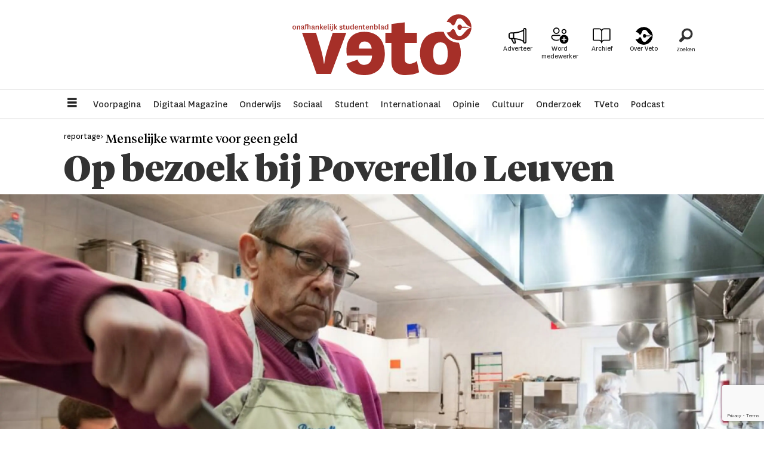

--- FILE ---
content_type: text/html; charset=UTF-8
request_url: https://www.veto.be/sociaal/op-bezoek-bij-poverello-leuven/142173
body_size: 22139
content:
<!DOCTYPE html>
<html lang="nl-BE" dir="ltr" class="resp_fonts">

    <head>
                
                <script type="module">
                    import { ClientAPI } from '/view-resources/baseview/public/common/ClientAPI/index.js?v=1768293024-L4';
                    window.labClientAPI = new ClientAPI({
                        pageData: {
                            url: 'https://www.veto.be/sociaal/op-bezoek-bij-poverello-leuven/142173',
                            pageType: 'article',
                            pageId: '142173',
                            section: 'sociaal',
                            title: 'Op bezoek bij Poverello Leuven',
                            seotitle: 'Op bezoek bij Poverello Leuven',
                            sometitle: 'Op bezoek bij Poverello Leuven',
                            description: 'Veto helpt een dag mee in de keuken van Poverello Leuven. “Waarom zij hier komen eten, hoeven wij niet te weten. Maar als ze hun verhaal kwijt willen, bieden we graag een luisterend oor.”',
                            seodescription: 'Veto helpt een dag mee in de keuken van Poverello Leuven. “Waarom zij hier komen eten, hoeven wij niet te weten. Maar als ze hun verhaal kwijt willen, bieden we graag een luisterend oor.”',
                            somedescription: 'Veto helpt een dag mee in de keuken van Poverello Leuven. “Waarom zij hier komen eten, hoeven wij niet te weten. Maar als ze hun verhaal kwijt willen, bieden we graag een luisterend oor.”',
                            device: 'desktop',
                            cmsVersion: '4.2.15',
                            contentLanguage: 'nl-BE',
                            published: '2016-03-14T07:00:00.000Z',
                            tags: ["simon grymonprez", "reportage", "naomi bonny", "sociaal"],
                            bylines: ["Simon Grymonprez null", "Naomi Bonny null"],
                            site: {
                                domain: 'https://www.veto.be',
                                id: '2',
                                alias: 'veto'
                            }
                            // Todo: Add paywall info ...
                        },
                        debug: false
                    });
                </script>

                <title>Op bezoek bij Poverello Leuven</title>
                <meta name="title" content="Op bezoek bij Poverello Leuven">
                <meta name="description" content="Veto helpt een dag mee in de keuken van Poverello Leuven. “Waarom zij hier komen eten, hoeven wij niet te weten. Maar als ze hun verhaal kwijt willen, bieden we graag een luisterend oor.”">
                <meta http-equiv="Content-Type" content="text/html; charset=utf-8">
                <link rel="canonical" href="https://www.veto.be/sociaal/op-bezoek-bij-poverello-leuven/142173">
                <meta name="viewport" content="width=device-width, initial-scale=1">
                
                <meta property="og:type" content="article">
                <meta property="og:title" content="Op bezoek bij Poverello Leuven">
                <meta property="og:description" content="Veto helpt een dag mee in de keuken van Poverello Leuven. “Waarom zij hier komen eten, hoeven wij niet te weten. Maar als ze hun verhaal kwijt willen, bieden we graag een luisterend oor.”">
                <meta property="article:published_time" content="2016-03-14T07:00:00.000Z">
                <meta property="article:modified_time" content="">
                <meta property="article:author" content="Simon Grymonprez ">
                <meta property="article:author" content="Naomi Bonny ">
                <meta property="article:tag" content="simon grymonprez">
                <meta property="article:tag" content="reportage">
                <meta property="article:tag" content="naomi bonny">
                <meta property="article:tag" content="sociaal">
                <meta property="og:image" content="https://image.veto.be/142181.jpg?imageId=142181&panox=0&panoy=0&panow=0&panoh=0&width=1200&height=683">
                <meta property="og:image:width" content="1200">
                <meta property="og:image:height" content="684">
                <meta name="twitter:card" content="summary_large_image">
                
                <meta name="twitter:title" content="Op bezoek bij Poverello Leuven">
                <meta name="twitter:description" content="Veto helpt een dag mee in de keuken van Poverello Leuven. “Waarom zij hier komen eten, hoeven wij niet te weten. Maar als ze hun verhaal kwijt willen, bieden we graag een luisterend oor.”">
                <meta name="twitter:image" content="https://image.veto.be/142181.jpg?imageId=142181&panox=0&panoy=0&panow=0&panoh=0&width=1200&height=683">
                <link rel="alternate" type="application/json+oembed" href="https://www.veto.be/sociaal/op-bezoek-bij-poverello-leuven/142173?lab_viewport=oembed">

                
                <script async src="https://pagead2.googlesyndication.com/pagead/js/adsbygoogle.js?client=ca-pub-9273155564102710" crossorigin="anonymous"></script>
                
                
                <meta property="og:url" content="https://www.veto.be/sociaal/op-bezoek-bij-poverello-leuven/142173">
                        <link type="image/png" rel="icon" sizes="32x32" href="/view-resources/dachser2/public/veto/favicon-32x32.png">
                        <link type="image/png" rel="icon" sizes="96x96" href="/view-resources/dachser2/public/veto/favicon-96x96.png">
                        <link type="image/png" rel="apple-touch-icon" sizes="120x120" href="/view-resources/dachser2/public/veto/favicon-120x120.png">
                        <link type="image/png" rel="apple-touch-icon" sizes="180x180" href="/view-resources/dachser2/public/veto/favicon-180x180.png">
                    
                <link rel="stylesheet" href="/view-resources/view/css/grid.css?v=1768293024-L4">
                <link rel="stylesheet" href="/view-resources/view/css/main.css?v=1768293024-L4">
                <link rel="stylesheet" href="/view-resources/view/css/colors.css?v=1768293024-L4">
                <link rel="stylesheet" href="/view-resources/view/css/print.css?v=1768293024-L4" media="print">
                <link rel="stylesheet" href="/view-resources/view/css/foundation-icons/foundation-icons.css?v=1768293024-L4">
                <link rel="stylesheet" href="/view-resources/view/css/site/veto.css?v=1768293024-L4">
                <style data-key="background_colors">
                    .bg-primary {background-color: rgba(166,47,40,1);color: #fff;}.bg-secondary {background-color: rgba(0,0,0,1);color: #fff;}.bg-tertiary {background-color: rgba(255,255,255,1);}.bg-quaternary {background-color: rgba(248,234,234,1);}@media (max-width: 1023px) { .color_mobile_bg-primary {background-color: rgba(166,47,40,1);color: #fff;}}@media (max-width: 1023px) { .color_mobile_bg-secondary {background-color: rgba(0,0,0,1);color: #fff;}}@media (max-width: 1023px) { .color_mobile_bg-tertiary {background-color: rgba(255,255,255,1);}}@media (max-width: 1023px) { .color_mobile_bg-quaternary {background-color: rgba(248,234,234,1);}}
                </style>
                <style data-key="background_colors_opacity">
                    .bg-primary.op-bg_20 {background-color: rgba(166, 47, 40, 0.2);color: #fff;}.bg-primary.op-bg_40 {background-color: rgba(166, 47, 40, 0.4);color: #fff;}.bg-primary.op-bg_60 {background-color: rgba(166, 47, 40, 0.6);color: #fff;}.bg-primary.op-bg_80 {background-color: rgba(166, 47, 40, 0.8);color: #fff;}.bg-secondary.op-bg_20 {background-color: rgba(0, 0, 0, 0.2);color: #fff;}.bg-secondary.op-bg_40 {background-color: rgba(0, 0, 0, 0.4);color: #fff;}.bg-secondary.op-bg_60 {background-color: rgba(0, 0, 0, 0.6);color: #fff;}.bg-secondary.op-bg_80 {background-color: rgba(0, 0, 0, 0.8);color: #fff;}.bg-tertiary.op-bg_20 {background-color: rgba(255, 255, 255, 0.2);}.bg-tertiary.op-bg_40 {background-color: rgba(255, 255, 255, 0.4);}.bg-tertiary.op-bg_60 {background-color: rgba(255, 255, 255, 0.6);}.bg-tertiary.op-bg_80 {background-color: rgba(255, 255, 255, 0.8);}.bg-quaternary.op-bg_20 {background-color: rgba(248, 234, 234, 0.2);}.bg-quaternary.op-bg_40 {background-color: rgba(248, 234, 234, 0.4);}.bg-quaternary.op-bg_60 {background-color: rgba(248, 234, 234, 0.6);}.bg-quaternary.op-bg_80 {background-color: rgba(248, 234, 234, 0.8);}@media (max-width: 1023px) { .color_mobile_bg-primary.op-bg_20 {background-color: rgba(166, 47, 40, 0.2);color: #fff;}}@media (max-width: 1023px) { .color_mobile_bg-primary.op-bg_40 {background-color: rgba(166, 47, 40, 0.4);color: #fff;}}@media (max-width: 1023px) { .color_mobile_bg-primary.op-bg_60 {background-color: rgba(166, 47, 40, 0.6);color: #fff;}}@media (max-width: 1023px) { .color_mobile_bg-primary.op-bg_80 {background-color: rgba(166, 47, 40, 0.8);color: #fff;}}@media (max-width: 1023px) { .color_mobile_bg-secondary.op-bg_20 {background-color: rgba(0, 0, 0, 0.2);color: #fff;}}@media (max-width: 1023px) { .color_mobile_bg-secondary.op-bg_40 {background-color: rgba(0, 0, 0, 0.4);color: #fff;}}@media (max-width: 1023px) { .color_mobile_bg-secondary.op-bg_60 {background-color: rgba(0, 0, 0, 0.6);color: #fff;}}@media (max-width: 1023px) { .color_mobile_bg-secondary.op-bg_80 {background-color: rgba(0, 0, 0, 0.8);color: #fff;}}@media (max-width: 1023px) { .color_mobile_bg-tertiary.op-bg_20 {background-color: rgba(255, 255, 255, 0.2);}}@media (max-width: 1023px) { .color_mobile_bg-tertiary.op-bg_40 {background-color: rgba(255, 255, 255, 0.4);}}@media (max-width: 1023px) { .color_mobile_bg-tertiary.op-bg_60 {background-color: rgba(255, 255, 255, 0.6);}}@media (max-width: 1023px) { .color_mobile_bg-tertiary.op-bg_80 {background-color: rgba(255, 255, 255, 0.8);}}@media (max-width: 1023px) { .color_mobile_bg-quaternary.op-bg_20 {background-color: rgba(248, 234, 234, 0.2);}}@media (max-width: 1023px) { .color_mobile_bg-quaternary.op-bg_40 {background-color: rgba(248, 234, 234, 0.4);}}@media (max-width: 1023px) { .color_mobile_bg-quaternary.op-bg_60 {background-color: rgba(248, 234, 234, 0.6);}}@media (max-width: 1023px) { .color_mobile_bg-quaternary.op-bg_80 {background-color: rgba(248, 234, 234, 0.8);}}
                </style>
                <style data-key="border_colors">
                    .border-bg-primary {border-color: rgba(166,47,40,1) !important;}.border-bg-secondary {border-color: rgba(0,0,0,1) !important;}.border-bg-tertiary {border-color: rgba(255,255,255,1) !important;}.border-bg-quaternary {border-color: rgba(248,234,234,1) !important;}@media (max-width: 1023px) { .mobile_border-bg-primary {border-color: rgba(166,47,40,1) !important;}}@media (max-width: 1023px) { .mobile_border-bg-secondary {border-color: rgba(0,0,0,1) !important;}}@media (max-width: 1023px) { .mobile_border-bg-tertiary {border-color: rgba(255,255,255,1) !important;}}@media (max-width: 1023px) { .mobile_border-bg-quaternary {border-color: rgba(248,234,234,1) !important;}}
                </style>
                <style data-key="font_colors">
                    .primary {color: rgba(0,0,0,1) !important;}.secondary {color: rgba(255,255,255,1) !important;}.tertiary {color: rgba(166,47,40,1) !important;}.quaternary {color: rgba(193,109,105,1) !important;}@media (max-width: 1023px) { .color_mobile_primary {color: rgba(0,0,0,1) !important;}}@media (max-width: 1023px) { .color_mobile_secondary {color: rgba(255,255,255,1) !important;}}@media (max-width: 1023px) { .color_mobile_tertiary {color: rgba(166,47,40,1) !important;}}@media (max-width: 1023px) { .color_mobile_quaternary {color: rgba(193,109,105,1) !important;}}
                </style>
                <style data-key="image_gradient">
                    .image-gradient-bg-primary .img:after {background-image: linear-gradient(to bottom, transparent 50%, rgba(166,47,40,1));content: "";position: absolute;top: 0;left: 0;right: 0;bottom: 0;pointer-events: none;}.image-gradient-bg-secondary .img:after {background-image: linear-gradient(to bottom, transparent 50%, rgba(0,0,0,1));content: "";position: absolute;top: 0;left: 0;right: 0;bottom: 0;pointer-events: none;}.image-gradient-bg-tertiary .img:after {background-image: linear-gradient(to bottom, transparent 50%, rgba(255,255,255,1));content: "";position: absolute;top: 0;left: 0;right: 0;bottom: 0;pointer-events: none;}.image-gradient-bg-quaternary .img:after {background-image: linear-gradient(to bottom, transparent 50%, rgba(248,234,234,1));content: "";position: absolute;top: 0;left: 0;right: 0;bottom: 0;pointer-events: none;}@media (max-width: 1023px) { .color_mobile_image-gradient-bg-primary .img:after {background-image: linear-gradient(to bottom, transparent 50%, rgba(166,47,40,1));content: "";position: absolute;top: 0;left: 0;right: 0;bottom: 0;pointer-events: none;}}@media (max-width: 1023px) { .color_mobile_image-gradient-bg-secondary .img:after {background-image: linear-gradient(to bottom, transparent 50%, rgba(0,0,0,1));content: "";position: absolute;top: 0;left: 0;right: 0;bottom: 0;pointer-events: none;}}@media (max-width: 1023px) { .color_mobile_image-gradient-bg-tertiary .img:after {background-image: linear-gradient(to bottom, transparent 50%, rgba(255,255,255,1));content: "";position: absolute;top: 0;left: 0;right: 0;bottom: 0;pointer-events: none;}}@media (max-width: 1023px) { .color_mobile_image-gradient-bg-quaternary .img:after {background-image: linear-gradient(to bottom, transparent 50%, rgba(248,234,234,1));content: "";position: absolute;top: 0;left: 0;right: 0;bottom: 0;pointer-events: none;}}.image-gradient-bg-primary.image-gradient-left .img:after {background-image: linear-gradient(to left, transparent 50%, rgba(166,47,40,1));}.image-gradient-bg-secondary.image-gradient-left .img:after {background-image: linear-gradient(to left, transparent 50%, rgba(0,0,0,1));}.image-gradient-bg-tertiary.image-gradient-left .img:after {background-image: linear-gradient(to left, transparent 50%, rgba(255,255,255,1));}.image-gradient-bg-quaternary.image-gradient-left .img:after {background-image: linear-gradient(to left, transparent 50%, rgba(248,234,234,1));}@media (max-width: 1023px) { .color_mobile_image-gradient-bg-primary.image-gradient-left .img:after {background-image: linear-gradient(to left, transparent 50%, rgba(166,47,40,1));}}@media (max-width: 1023px) { .color_mobile_image-gradient-bg-secondary.image-gradient-left .img:after {background-image: linear-gradient(to left, transparent 50%, rgba(0,0,0,1));}}@media (max-width: 1023px) { .color_mobile_image-gradient-bg-tertiary.image-gradient-left .img:after {background-image: linear-gradient(to left, transparent 50%, rgba(255,255,255,1));}}@media (max-width: 1023px) { .color_mobile_image-gradient-bg-quaternary.image-gradient-left .img:after {background-image: linear-gradient(to left, transparent 50%, rgba(248,234,234,1));}}.image-gradient-bg-primary.image-gradient-right .img:after {background-image: linear-gradient(to right, transparent 50%, rgba(166,47,40,1));}.image-gradient-bg-secondary.image-gradient-right .img:after {background-image: linear-gradient(to right, transparent 50%, rgba(0,0,0,1));}.image-gradient-bg-tertiary.image-gradient-right .img:after {background-image: linear-gradient(to right, transparent 50%, rgba(255,255,255,1));}.image-gradient-bg-quaternary.image-gradient-right .img:after {background-image: linear-gradient(to right, transparent 50%, rgba(248,234,234,1));}@media (max-width: 1023px) { .color_mobile_image-gradient-bg-primary.image-gradient-right .img:after {background-image: linear-gradient(to right, transparent 50%, rgba(166,47,40,1));}}@media (max-width: 1023px) { .color_mobile_image-gradient-bg-secondary.image-gradient-right .img:after {background-image: linear-gradient(to right, transparent 50%, rgba(0,0,0,1));}}@media (max-width: 1023px) { .color_mobile_image-gradient-bg-tertiary.image-gradient-right .img:after {background-image: linear-gradient(to right, transparent 50%, rgba(255,255,255,1));}}@media (max-width: 1023px) { .color_mobile_image-gradient-bg-quaternary.image-gradient-right .img:after {background-image: linear-gradient(to right, transparent 50%, rgba(248,234,234,1));}}.image-gradient-bg-primary.image-gradient-top .img:after {background-image: linear-gradient(to top, transparent 50%, rgba(166,47,40,1));}.image-gradient-bg-secondary.image-gradient-top .img:after {background-image: linear-gradient(to top, transparent 50%, rgba(0,0,0,1));}.image-gradient-bg-tertiary.image-gradient-top .img:after {background-image: linear-gradient(to top, transparent 50%, rgba(255,255,255,1));}.image-gradient-bg-quaternary.image-gradient-top .img:after {background-image: linear-gradient(to top, transparent 50%, rgba(248,234,234,1));}@media (max-width: 1023px) { .color_mobile_image-gradient-bg-primary.image-gradient-top .img:after {background-image: linear-gradient(to top, transparent 50%, rgba(166,47,40,1));}}@media (max-width: 1023px) { .color_mobile_image-gradient-bg-secondary.image-gradient-top .img:after {background-image: linear-gradient(to top, transparent 50%, rgba(0,0,0,1));}}@media (max-width: 1023px) { .color_mobile_image-gradient-bg-tertiary.image-gradient-top .img:after {background-image: linear-gradient(to top, transparent 50%, rgba(255,255,255,1));}}@media (max-width: 1023px) { .color_mobile_image-gradient-bg-quaternary.image-gradient-top .img:after {background-image: linear-gradient(to top, transparent 50%, rgba(248,234,234,1));}}
                </style>
                <style data-key="custom_css_variables">
                :root {
                    --lab_page_width: 1088px;
                    --lab_columns_gutter: 11px;
                    --space-top: ;
                    --space-top-adnuntiusAd: 120;
                }

                @media(max-width: 767px) {
                    :root {
                        --lab_columns_gutter: 10px;
                    }
                }

                @media(min-width: 767px) {
                    :root {
                    }
                }
                </style>
<script src="/view-resources/public/common/JWTCookie.js?v=1768293024-L4"></script>
<script src="/view-resources/public/common/Paywall.js?v=1768293024-L4"></script>
                <script>
                window.Dac = window.Dac || {};
                (function () {
                    if (navigator) {
                        window.Dac.clientData = {
                            language: navigator.language,
                            userAgent: navigator.userAgent,
                            innerWidth: window.innerWidth,
                            innerHeight: window.innerHeight,
                            deviceByMediaQuery: getDeviceByMediaQuery(),
                            labDevice: 'desktop', // Device from labrador
                            device: 'desktop', // Device from varnish
                            paywall: {
                                isAuthenticated: isPaywallAuthenticated(),
                                toggleAuthenticatedContent: toggleAuthenticatedContent,
                                requiredProducts: [],
                            },
                            page: {
                                id: '142173',
                                extId: 'veto-5c10390ede89c8f1fcd63d6aa1e0cd96'
                            },
                            siteAlias: 'veto',
                            debug: window.location.href.includes('debug=1')
                        };
                        function getDeviceByMediaQuery() {
                            if (window.matchMedia('(max-width: 767px)').matches) return 'mobile';
                            if (window.matchMedia('(max-width: 1023px)').matches) return 'tablet';
                            return 'desktop';
                        }

                        function isPaywallAuthenticated() {
                            if (window.Dac && window.Dac.JWTCookie) {
                                var JWTCookie = new Dac.JWTCookie({ debug: false });
                                return JWTCookie.isAuthenticated();
                            }
                            return false;
                        }

                        function toggleAuthenticatedContent(settings) {
                            if (!window.Dac || !window.Dac.Paywall) {
                                return;
                            }
                            var Paywall = new Dac.Paywall();
                            var updateDOM = Paywall.updateDOM;

                            if(settings && settings.displayUserName) {
                                var userName = Paywall.getUserName().then((userName) => {
                                    updateDOM(userName !== false, userName, settings.optionalGreetingText);
                                });
                            } else {
                                updateDOM(window.Dac.clientData.paywall.isAuthenticated);
                            }
                        }
                    }
                }());
                </script>

                    <script type="module" src="/view-resources/baseview/public/common/baseview/moduleHandlers.js?v=1768293024-L4" data-cookieconsent="ignore"></script>
<!-- Global site tag (gtag.js) - Google Analytics -->
<script async src="https://www.googletagmanager.com/gtag/js?id=G-9CPHT9VXSJ"></script>
<script>
    window.dataLayer = window.dataLayer || [];
    function gtag(){dataLayer.push(arguments);}
    gtag('js', new Date());
    gtag('config', 'G-9CPHT9VXSJ');
</script>
                            <script src="https://cdn.adnuntius.com/adn.js" data-cookieconsent="ignore"></script>
                                <script>
                                    window.adn = window.adn || {};
                                    var adUnits = [];
                                    var handleAsTablet = (Dac.clientData.device === 'tablet' || Dac.clientData.innerWidth < 1316);

                                    if (!(handleAsTablet && 'true' === 'true')) {
                                        adUnits.push({ auId: '000000000020536e', auW: 300, auH: 850  });
                                    }
                                    if (!(handleAsTablet && 'true' === 'true')) {
                                        adUnits.push({ auId: '2b34b6', auW: 300, auH: 850  });
                                    }

                                    var adn_kv = adn_kv || [];
                                    adn_kv.push({ "tags": ["simon grymonprez", "reportage", "naomi bonny", "sociaal"] });

                                    const adnRequest = {
                                        requestTiming: 'onReady',
                                        adUnits: adUnits,
                                        kv: adn_kv
                                    };



                                    adn.request(adnRequest);
                                </script>
                <style id="dachser-vieweditor-styles">
                    body { font-family: "National"; font-weight: normal; font-style: normal; }
                    .articleHeader .headline { font-family: "Tiempos Headline"; font-weight: 300; font-style: normal; }
                    article.column .content .headline { font-family: "Tiempos Headline"; font-weight: normal; font-style: normal; }
                    .bodytext { font-family: "Tiempos Text"; font-weight: normal; font-style: normal; }
                    article.column .content .subtitle { font-family: "Tiempos Text"; font-weight: normal; font-style: normal; }
                    .bodytext > h2, .bodytext > h3 { font-family: "National"; font-weight: 700; font-style: normal; }
                    .articleHeader .subtitle { font-family: "Tiempos Headline"; font-weight: normal; font-style: normal; }
                    .byline { font-family: "National"; font-weight: normal; font-style: normal; }
                    .font-National { font-family: "National" !important; }
                    .font-National.font-weight-normal { font-weight: normal !important; }
                    .font-National.font-weight-bold { font-weight: 700 !important; }
                    .font-National.font-weight-black { font-weight: 900 !important; }
                    .font-TiemposHeadline { font-family: "Tiempos Headline" !important; }
                    .font-TiemposHeadline.font-weight-light { font-weight: 300 !important; }
                    .font-TiemposHeadline.font-weight-normal { font-weight: normal !important; }
                    .font-TiemposHeadline.font-weight-bold { font-weight: 700 !important; }
                    .font-TiemposHeadline.font-weight-black { font-weight: 900 !important; }
                    .font-TiemposText { font-family: "Tiempos Text" !important; }
                    .font-TiemposText.font-weight-normal { font-weight: normal !important; }
                    .font-TiemposText.font-weight-bold { font-weight: 700 !important; }
                </style>
                <style id="css_variables"></style>
                <script>
                    window.dachserData = {
                        _data: {},
                        _instances: {},
                        get: function(key) {
                            return dachserData._data[key] || null;
                        },
                        set: function(key, value) {
                            dachserData._data[key] = value;
                        },
                        push: function(key, value) {
                            if (!dachserData._data[key]) {
                                dachserData._data[key] = [];
                            }
                            dachserData._data[key].push(value);
                        },
                        setInstance: function(key, identifier, instance) {
                            if (!dachserData._instances[key]) {
                                dachserData._instances[key] = {};
                            }
                            dachserData._instances[key][identifier] = instance;
                        },
                        getInstance: function(key, identifier) {
                            return dachserData._instances[key] ? dachserData._instances[key][identifier] || null : null;
                        },
                        reflow: () => {}
                    };
                </script>
                

                <script type="application/ld+json">
                [{"@context":"http://schema.org","@type":"WebSite","name":"Veto","url":"https://www.veto.be"},{"@context":"https://schema.org","@type":"NewsArticle","headline":"Op bezoek bij Poverello Leuven","description":"Veto helpt een dag mee in de keuken van Poverello Leuven. “Waarom zij hier komen eten, hoeven wij niet te weten. Maar als ze hun verhaal kwijt willen, bieden we graag een luisterend oor.”","mainEntityOfPage":{"@id":"https://www.veto.be/sociaal/op-bezoek-bij-poverello-leuven/142173"},"availableLanguage":[{"@type":"Language","alternateName":"nl-BE"}],"image":["https://image.veto.be/?imageId=142181&width=1200"],"keywords":"simon grymonprez, reportage, naomi bonny, sociaal","author":[{"@type":"Person","name":"Simon Grymonprez null","url":"https://www.veto.bet/tag/simon grymonprez"},{"@type":"Person","name":"Naomi Bonny null","url":"https://www.veto.bet/tag/naomi bonny"}],"publisher":{"@type":"Organization","name":"Veto","logo":{"@type":"ImageObject","url":"/view-resources/dachser2/public/veto/logo.svg"}},"datePublished":"2016-03-14T07:00:00.000Z"}]
                </script>                
                
                
                



        <meta property="article:section" content="sociaal">
<script>
var k5aMeta = { "paid": 0, "author": ["Simon Grymonprez null", "Naomi Bonny null"], "tag": ["simon grymonprez", "reportage", "naomi bonny", "sociaal"], "title": "Op bezoek bij Poverello Leuven", "teasertitle": "Op bezoek bij Poverello Leuven", "kicker": "reportage> Menselijke warmte voor geen geld", "url": "https://www.veto.be/a/142173", "login": (Dac.clientData.paywall.isAuthenticated ? 1 : 0), "subscriber": (Dac.clientData.paywall.isAuthenticated ? 1 : 0), "subscriberId": (Dac.clientData.subscriberId ? `"${ Dac.clientData.subscriberId }"` : "") };
</script>
                <script src="//cl.k5a.io/6156b8c81b4d741e051f44c2.js" async></script>


        <style>
            :root {
                
                
            }
        </style>
        
        
    </head>

    <body class="l4 article site_veto section_sociaal"
        
        
        >

        
        <script>
        document.addEventListener("DOMContentLoaded", (event) => {
            setScrollbarWidth();
            window.addEventListener('resize', setScrollbarWidth);
        });
        function setScrollbarWidth() {
            const root = document.querySelector(':root');
            const width = (window.innerWidth - document.body.offsetWidth < 21) ? window.innerWidth - document.body.offsetWidth : 15;
            root.style.setProperty('--lab-scrollbar-width', `${ width }px`);
        }
        </script>

        
        <a href="#main" class="skip-link">Jump to main content</a>

        <header class="pageElement pageHeader">
    <div class="section topline fixed">
    <div class="row grid-align-center">
    <div class="hamburger to-be-expanded dac-hidden-desktop-up" data-id="pageElements-4">
    <div class="positionRelative">
        <span class="hamburger-button hamburger-expander ">
            <button class="burger-btn" aria-label="Menu openen" aria-expanded="false" aria-controls="hamburger-container" aria-haspopup="menu">
                    <i class="open fi-list"></i>
                    <i class="close fi-x"></i>
            </button>
        </span>
    </div>

        <div class="hamburger-container" id="hamburger-container">
            <div class="row">
                <p class="text hamburger-heading">Menu</p>
<nav class="navigation mainMenu">
	<ul class="menu-list">
			<li class="first-list-item ">
				<a href="https://www.veto.be/" target="_self">Voorpagina</a>
			</li>
			<li class="first-list-item ">
				<a href="/digitaal-magazine" target="_self">Digitaal Magazine</a>
			</li>
			<li class="first-list-item ">
				<a href="/tag/onderwijs" target="_self">Onderwijs</a>
			</li>
			<li class="first-list-item ">
				<a href="/tag/sociaal" target="_self">Sociaal</a>
			</li>
			<li class="first-list-item ">
				<a href="/tag/student" target="_self">Student</a>
			</li>
			<li class="first-list-item ">
				<a href="/tag/internationaal" target="_self">Internationaal</a>
			</li>
			<li class="first-list-item ">
				<a href="/tag/opinie" target="_self">Opinie</a>
			</li>
			<li class="first-list-item ">
				<a href="/tag/cultuur" target="_self">Cultuur</a>
			</li>
			<li class="first-list-item ">
				<a href="/tag/onderzoek" target="_self">Onderzoek</a>
			</li>
			<li class="first-list-item ">
				<a href="/tag/video" target="_self">TVeto</a>
			</li>
			<li class="first-list-item dac-hidden-desktop-up dac-hidden-desktop-down">
				<a href="/tag/ku%20leugen" target="_self">Satire</a>
			</li>
			<li class="first-list-item dac-hidden-desktop-up dac-hidden-desktop-down">
				<a href="/tag/english" target="_self">English</a>
			</li>
			<li class="first-list-item dac-hidden-desktop-up dac-hidden-desktop-down">
				<a href="/tag/beeld" target="_self">Beeld</a>
			</li>
			<li class="first-list-item dac-hidden-desktop-up dac-hidden-desktop-down">
				<a href="tag/puzzel" target="_self">Puzzel</a>
			</li>
			<li class="first-list-item ">
				<a href="/tag/podcast" target="_self">Podcast</a>
			</li>
	</ul>
</nav>



	<script>
		(function () {
			const menuLinks = document.querySelectorAll(`nav.mainMenu ul li a`);
			for (let i = 0; i < menuLinks.length; i++) {
				const link = menuLinks[i].pathname;
				if (link === window.location.pathname) {
					menuLinks[i].parentElement.classList.add('lab-link-active');
				} else {
					menuLinks[i].parentElement.classList.remove('lab-link-active');
				}
			}
		})();
	</script>

<nav class="navigation topBarMenu">
	<ul class="menu-list">
			<li class="first-list-item ad">
				<a href="/adverteer" target="_self">Adverteer</a>
			</li>
			<li class="first-list-item plus mobile-btn">
				<a href="/meewerken-bij-veto" target="_self">Word medewerker</a>
			</li>
			<li class="first-list-item book">
				<a href="/archief" target="_self">Archief</a>
			</li>
			<li class="first-list-item pen">
				<a href="https://www.veto.be/over-veto" target="_self">Over Veto</a>
			</li>
	</ul>
</nav>



	<script>
		(function () {
			const menuLinks = document.querySelectorAll(`nav.topBarMenu ul li a`);
			for (let i = 0; i < menuLinks.length; i++) {
				const link = menuLinks[i].pathname;
				if (link === window.location.pathname) {
					menuLinks[i].parentElement.classList.add('lab-link-active');
				} else {
					menuLinks[i].parentElement.classList.remove('lab-link-active');
				}
			}
		})();
	</script>


            </div>
        </div>
</div>

<script>
    (function(){
        const burgerButton = document.querySelector('[data-id="pageElements-4"] .burger-btn');
        const dropdownCloseSection = document.querySelector('[data-id="pageElements-4"] .dropdown-close-section');

        function toggleDropdown() {
            // Toggle the expanded class and aria-expanded attribute
            document.querySelector('[data-id="pageElements-4"].hamburger.to-be-expanded').classList.toggle('expanded');
            burgerButton.setAttribute('aria-expanded', burgerButton.getAttribute('aria-expanded') === 'true' ? 'false' : 'true');
            burgerButton.setAttribute('aria-label', burgerButton.getAttribute('aria-expanded') === 'true' ? 'Menu sluiten' : 'Menu openen');

            // This doesn't seem to do anything? But there's styling dependent on it some places
            document.body.classList.toggle('hamburger-expanded');
        }

        // Called via the eventlistener - if the key is Escape, toggle the dropdown and remove the eventlistener
        function closeDropdown(e) {
            if(e.key === 'Escape') {
                toggleDropdown();
                // Set the focus back on the button when clicking escape, so the user can continue tabbing down
                // the page in a natural flow
                document.querySelector('[data-id="pageElements-4"] .burger-btn').focus();
                window.removeEventListener('keydown', closeDropdown);
            }
        }

        if(burgerButton) {
            burgerButton.addEventListener('click', function(e) {
                e.preventDefault();
                toggleDropdown();

                // If the menu gets expanded, add the eventlistener that will close it on pressing Escape
                // else, remove the eventlistener otherwise it will continue to listen for escape even if the menu is closed.
                if(document.querySelector('[data-id="pageElements-4"] .burger-btn').getAttribute('aria-expanded') === 'true') {
                    window.addEventListener('keydown', closeDropdown);
                } else {
                    window.removeEventListener('keydown', closeDropdown);
                }
            })
        }
        if (dropdownCloseSection) {
            dropdownCloseSection.addEventListener('click', function(e) {
                e.preventDefault();
                toggleDropdown();
            });
        }

        document.querySelectorAll('.hamburger .hamburger-expander, .hamburger .hamburger-container, .stop-propagation').forEach(function (element) {
            element.addEventListener('click', function (e) {
                e.stopPropagation();
            });
        });
    }());
</script>
<figure class="logo">
    <a href=" //veto.be" aria-label="Ga naar de startpagina">
        <img src="/view-resources/dachser2/public/veto/logo.svg"
            alt="Ga naar de startpagina. Logo, veto.no"
            width="300"
            >
    </a>
</figure>
<div class="row grid-justify-end">
<nav class="navigation topBarMenu">
	<ul class="menu-list">
			<li class="first-list-item ad">
				<a href="/adverteer" target="_self">Adverteer</a>
			</li>
			<li class="first-list-item plus mobile-btn">
				<a href="/meewerken-bij-veto" target="_self">Word medewerker</a>
			</li>
			<li class="first-list-item book">
				<a href="/archief" target="_self">Archief</a>
			</li>
			<li class="first-list-item pen">
				<a href="https://www.veto.be/over-veto" target="_self">Over Veto</a>
			</li>
	</ul>
</nav>



	<script>
		(function () {
			const menuLinks = document.querySelectorAll(`nav.topBarMenu ul li a`);
			for (let i = 0; i < menuLinks.length; i++) {
				const link = menuLinks[i].pathname;
				if (link === window.location.pathname) {
					menuLinks[i].parentElement.classList.add('lab-link-active');
				} else {
					menuLinks[i].parentElement.classList.remove('lab-link-active');
				}
			}
		})();
	</script>

<div data-id="pageElements-12" class="search to-be-expanded">

        <button class="search-button search-expander" aria-label="Zoeken"  aria-expanded="false" aria-controls="search-input-12" >
                <i class="open fi-magnifying-glass"></i>
                <i class="close fi-x"></i>
        </button>

    <form class="search-container" action="/cse" method="get" role="search">
        <label for="search-input-12" class="visuallyhidden">Zoeken</label>
        <input type="text" id="search-input-12" name="q" placeholder="Zoeken...">
    </form>
</div>

        <script>
            // Do the check for the search button inside the if statement, so we don't set a global const if there are multiple search buttons
            if (document.querySelector('[data-id="pageElements-12"] .search-button')) {
                // Now we can set a const that is only available inside the if scope
                const searchButton = document.querySelector('[data-id="pageElements-12"] .search-button');
                searchButton.addEventListener('click', (event) => {
                    event.preventDefault();
                    event.stopPropagation();

                    // Toggle the expanded class on the search button and set the aria-expanded attribute.
                    searchButton.parentElement.classList.toggle('expanded');
                    searchButton.setAttribute('aria-expanded', searchButton.getAttribute('aria-expanded') === 'true' ? 'false' : 'true');
                    searchButton.setAttribute('aria-label', searchButton.getAttribute('aria-expanded') === 'true' ? 'Zoeken sluiten' : 'Open zoeken');

                    // Set focus to the input. 
                    // This might be dodgy due to moving focus automatically, but we'll keep it in for now.
                    if (searchButton.getAttribute('aria-expanded') === 'true') {
                        document.getElementById('search-input-12').focus();
                    }
                }, false);
            }

            if (document.getElementById('bonusButton')) {
                document.getElementById('bonusButton').addEventListener('click', (event) => {
                    document.querySelector('[data-id="pageElements-12"] .search-container').submit();
                }, false);
            }

            /*
                There should probably be some sort of sorting of the elements, so that if the search button is to the right,
                the tab order should be the input before the button.
                This is a job for future me.
            */
        </script>

</div>

</div>

</div>
<div class="section mainline">
    <div class="row">
    <div class="hamburger to-be-expanded dac-hidden-desktop-down" data-id="pageElements-15">
    <div class="positionRelative">
        <span class="hamburger-button hamburger-expander ">
            <button class="burger-btn" aria-label="Menu openen" aria-expanded="false" aria-controls="hamburger-container" aria-haspopup="menu">
                    <i class="open fi-list"></i>
                    <i class="close fi-x"></i>
            </button>
        </span>
            <div class="hamburger-container" id="hamburger-container">        
                <p class="text hamburger-heading">Menu</p>
<nav class="navigation mainMenu">
	<ul class="menu-list">
			<li class="first-list-item ">
				<a href="https://www.veto.be/" target="_self">Voorpagina</a>
			</li>
			<li class="first-list-item ">
				<a href="/digitaal-magazine" target="_self">Digitaal Magazine</a>
			</li>
			<li class="first-list-item ">
				<a href="/tag/onderwijs" target="_self">Onderwijs</a>
			</li>
			<li class="first-list-item ">
				<a href="/tag/sociaal" target="_self">Sociaal</a>
			</li>
			<li class="first-list-item ">
				<a href="/tag/student" target="_self">Student</a>
			</li>
			<li class="first-list-item ">
				<a href="/tag/internationaal" target="_self">Internationaal</a>
			</li>
			<li class="first-list-item ">
				<a href="/tag/opinie" target="_self">Opinie</a>
			</li>
			<li class="first-list-item ">
				<a href="/tag/cultuur" target="_self">Cultuur</a>
			</li>
			<li class="first-list-item ">
				<a href="/tag/onderzoek" target="_self">Onderzoek</a>
			</li>
			<li class="first-list-item ">
				<a href="/tag/video" target="_self">TVeto</a>
			</li>
			<li class="first-list-item dac-hidden-desktop-up dac-hidden-desktop-down">
				<a href="/tag/ku%20leugen" target="_self">Satire</a>
			</li>
			<li class="first-list-item dac-hidden-desktop-up dac-hidden-desktop-down">
				<a href="/tag/english" target="_self">English</a>
			</li>
			<li class="first-list-item dac-hidden-desktop-up dac-hidden-desktop-down">
				<a href="/tag/beeld" target="_self">Beeld</a>
			</li>
			<li class="first-list-item dac-hidden-desktop-up dac-hidden-desktop-down">
				<a href="tag/puzzel" target="_self">Puzzel</a>
			</li>
			<li class="first-list-item ">
				<a href="/tag/podcast" target="_self">Podcast</a>
			</li>
	</ul>
</nav>



	<script>
		(function () {
			const menuLinks = document.querySelectorAll(`nav.mainMenu ul li a`);
			for (let i = 0; i < menuLinks.length; i++) {
				const link = menuLinks[i].pathname;
				if (link === window.location.pathname) {
					menuLinks[i].parentElement.classList.add('lab-link-active');
				} else {
					menuLinks[i].parentElement.classList.remove('lab-link-active');
				}
			}
		})();
	</script>

<nav class="navigation topBarMenu">
	<ul class="menu-list">
			<li class="first-list-item ad">
				<a href="/adverteer" target="_self">Adverteer</a>
			</li>
			<li class="first-list-item plus mobile-btn">
				<a href="/meewerken-bij-veto" target="_self">Word medewerker</a>
			</li>
			<li class="first-list-item book">
				<a href="/archief" target="_self">Archief</a>
			</li>
			<li class="first-list-item pen">
				<a href="https://www.veto.be/over-veto" target="_self">Over Veto</a>
			</li>
	</ul>
</nav>



	<script>
		(function () {
			const menuLinks = document.querySelectorAll(`nav.topBarMenu ul li a`);
			for (let i = 0; i < menuLinks.length; i++) {
				const link = menuLinks[i].pathname;
				if (link === window.location.pathname) {
					menuLinks[i].parentElement.classList.add('lab-link-active');
				} else {
					menuLinks[i].parentElement.classList.remove('lab-link-active');
				}
			}
		})();
	</script>


            </div>
    </div>

</div>

<script>
    (function(){
        const burgerButton = document.querySelector('[data-id="pageElements-15"] .burger-btn');
        const dropdownCloseSection = document.querySelector('[data-id="pageElements-15"] .dropdown-close-section');

        function toggleDropdown() {
            // Toggle the expanded class and aria-expanded attribute
            document.querySelector('[data-id="pageElements-15"].hamburger.to-be-expanded').classList.toggle('expanded');
            burgerButton.setAttribute('aria-expanded', burgerButton.getAttribute('aria-expanded') === 'true' ? 'false' : 'true');
            burgerButton.setAttribute('aria-label', burgerButton.getAttribute('aria-expanded') === 'true' ? 'Menu sluiten' : 'Menu openen');

            // This doesn't seem to do anything? But there's styling dependent on it some places
            document.body.classList.toggle('hamburger-expanded');
        }

        // Called via the eventlistener - if the key is Escape, toggle the dropdown and remove the eventlistener
        function closeDropdown(e) {
            if(e.key === 'Escape') {
                toggleDropdown();
                // Set the focus back on the button when clicking escape, so the user can continue tabbing down
                // the page in a natural flow
                document.querySelector('[data-id="pageElements-15"] .burger-btn').focus();
                window.removeEventListener('keydown', closeDropdown);
            }
        }

        if(burgerButton) {
            burgerButton.addEventListener('click', function(e) {
                e.preventDefault();
                toggleDropdown();

                // If the menu gets expanded, add the eventlistener that will close it on pressing Escape
                // else, remove the eventlistener otherwise it will continue to listen for escape even if the menu is closed.
                if(document.querySelector('[data-id="pageElements-15"] .burger-btn').getAttribute('aria-expanded') === 'true') {
                    window.addEventListener('keydown', closeDropdown);
                } else {
                    window.removeEventListener('keydown', closeDropdown);
                }
            })
        }
        if (dropdownCloseSection) {
            dropdownCloseSection.addEventListener('click', function(e) {
                e.preventDefault();
                toggleDropdown();
            });
        }

        document.querySelectorAll('.hamburger .hamburger-expander, .hamburger .hamburger-container, .stop-propagation').forEach(function (element) {
            element.addEventListener('click', function (e) {
                e.stopPropagation();
            });
        });
    }());
</script>
<nav class="navigation mainMenu">
	<ul class="menu-list">
			<li class="first-list-item ">
				<a href="https://www.veto.be/" target="_self">Voorpagina</a>
			</li>
			<li class="first-list-item ">
				<a href="/digitaal-magazine" target="_self">Digitaal Magazine</a>
			</li>
			<li class="first-list-item ">
				<a href="/tag/onderwijs" target="_self">Onderwijs</a>
			</li>
			<li class="first-list-item ">
				<a href="/tag/sociaal" target="_self">Sociaal</a>
			</li>
			<li class="first-list-item ">
				<a href="/tag/student" target="_self">Student</a>
			</li>
			<li class="first-list-item ">
				<a href="/tag/internationaal" target="_self">Internationaal</a>
			</li>
			<li class="first-list-item ">
				<a href="/tag/opinie" target="_self">Opinie</a>
			</li>
			<li class="first-list-item ">
				<a href="/tag/cultuur" target="_self">Cultuur</a>
			</li>
			<li class="first-list-item ">
				<a href="/tag/onderzoek" target="_self">Onderzoek</a>
			</li>
			<li class="first-list-item ">
				<a href="/tag/video" target="_self">TVeto</a>
			</li>
			<li class="first-list-item dac-hidden-desktop-up dac-hidden-desktop-down">
				<a href="/tag/ku%20leugen" target="_self">Satire</a>
			</li>
			<li class="first-list-item dac-hidden-desktop-up dac-hidden-desktop-down">
				<a href="/tag/english" target="_self">English</a>
			</li>
			<li class="first-list-item dac-hidden-desktop-up dac-hidden-desktop-down">
				<a href="/tag/beeld" target="_self">Beeld</a>
			</li>
			<li class="first-list-item dac-hidden-desktop-up dac-hidden-desktop-down">
				<a href="tag/puzzel" target="_self">Puzzel</a>
			</li>
			<li class="first-list-item ">
				<a href="/tag/podcast" target="_self">Podcast</a>
			</li>
	</ul>
</nav>



	<script>
		(function () {
			const menuLinks = document.querySelectorAll(`nav.mainMenu ul li a`);
			for (let i = 0; i < menuLinks.length; i++) {
				const link = menuLinks[i].pathname;
				if (link === window.location.pathname) {
					menuLinks[i].parentElement.classList.add('lab-link-active');
				} else {
					menuLinks[i].parentElement.classList.remove('lab-link-active');
				}
			}
		})();
	</script>


</div>

</div>


    <script>
        (function () {
            if (!'IntersectionObserver' in window) { return;}

            var scrollEvents = scrollEvents || [];
            var event = {
                target: 'header.pageHeader',
                offset: '70px',
                classes: [],
                styles: []
            };
            var classItem = {
                selector: '.pageHeader',
                class: []
            };
            classItem.class.push('fixed');
            event.classes.push(classItem);
            scrollEvents.push(event);


            if (scrollEvents) {
                const domInterface = {
                    classList: {
                        remove: () => {},
                        add: () => {}
                    },
                    style: {
                        cssText: ''
                    }
                };
                scrollEvents.forEach(function(event) {
                    var callback = function (entries, observer) {
                        if (!entries[0]) { return; }
                        if (entries[0].isIntersecting) {
                            event.styles.forEach(function(item) {
                                (document.querySelector(item.selector) || domInterface).style.cssText = "";
                            });
                            event.classes.forEach(function(item) {
                                item.class.forEach(function(classname) {
                                    (document.querySelector(item.selector) || domInterface).classList.remove(classname);
                                });
                            });
                        } else {
                            event.styles.forEach(function(item) {
                                (document.querySelector(item.selector) || domInterface).style.cssText = item.style;
                            });
                            event.classes.forEach(function(item) {
                                item.class.forEach(function(classname) {
                                    (document.querySelector(item.selector) || domInterface).classList.add(classname);
                                });
                            });
                        }
                    };

                    var observer = new IntersectionObserver(callback, {
                        rootMargin: event.offset,
                        threshold: 1
                    });
                    var target = document.querySelector(event.target);
                    if (target) {
                        observer.observe(target);
                    }
                });
            }
        }());

        window.Dac.clientData.paywall.toggleAuthenticatedContent(); 
    </script>
</header>

        

        
                


        <section id="mainArticleSection" class="main article">
            
            <main class="pageWidth">
                <article class=" "
                    
                >

                    <section class="main article k5a-article" id="main">

                            <div></div>
<script>
(function() {
    let windowUrl = window.location.href;
    windowUrl = windowUrl.substring(windowUrl.indexOf('?') + 1);
    let messageElement = document.querySelector('.shareableMessage');
    if (windowUrl && windowUrl.includes('code') && windowUrl.includes('expires')) {
        messageElement.style.display = 'block';
    } 
})();
</script>


                        <div data-element-guid="ab23fa83-721c-40bc-a286-8f7314a53373" class="articleHeader column desktop-fullWidth mobile-fullWidth desktop-fullWithLimit mobile-fullWithLimit hasCaption">

    


    <p class="kicker tm18 color_mobile_no_bg_color primary color_mobile_primary font-TiemposHeadline" style=""><span data-lab-fontface="National" class="font-National t19" data-lab-text_size_desktop="19"><sup><span data-lab-text_size_desktop="14" class="t14 tm14" data-lab-text_size_mobile="14">reportage></span> </sup></span> Menselijke warmte voor geen geld</p>
    <h1 class="headline mainTitle t60 font-weight-black m-font-weight-black no_italic m-no_italic" style="">Op bezoek bij Poverello Leuven</h1>


    <div class="media">
            
            <figure data-element-guid="85ed7847-c223-47ff-9990-1452d1c83372" class="headerImage">
    <div class="img fullwidthTarget">
        <picture>
            <source srcset="https://image.veto.be/142181.webp?imageId=142181&width=3000&height=1350&format=webp" 
                width="1800"
                height="810"
                media="(min-width: 768px)"
                type="image/webp">    
            <source srcset="https://image.veto.be/142181.webp?imageId=142181&width=3000&height=1350&format=jpg" 
                width="1800"
                height="810"
                media="(min-width: 768px)"
                type="image/jpeg">    
            <source srcset="https://image.veto.be/142181.webp?imageId=142181&width=960&height=432&format=webp" 
                width="480"
                height="216"
                media="(max-width: 767px)"
                type="image/webp">    
            <source srcset="https://image.veto.be/142181.webp?imageId=142181&width=960&height=432&format=jpg" 
                width="480"
                height="216"
                media="(max-width: 767px)"
                type="image/jpeg">    
            <img src="https://image.veto.be/142181.webp?imageId=142181&width=960&height=432&format=jpg"
                width="480"
                height="216"
                title="Op bezoek bij Poverello Leuven"
                alt="" 
                
                style=""    
                >
        </picture>        
        
    </div>
    
</figure>

            
            
            
            
            
            
            
            
            
            
            
        <div class="floatingText"></div>
    </div>


    <div class="caption " data-showmore="Laat meer zien">
        <figcaption itemprop="caption" class=""></figcaption>
        <figcaption itemprop="author" class="font-National" data-byline-prefix="">© Vincent Peeters</figcaption>
    </div>



    <h2 class="subtitle t20 tm19" style="">Veto helpt een dag mee in de keuken van Poverello Leuven. “Waarom zij hier komen eten, hoeven wij niet te weten. Maar als ze hun verhaal kwijt willen, bieden we graag een luisterend oor.”</h2>



        <div data-element-guid="34de199b-cf65-488b-f731-612394c18be9" class="meta">
    

    <div class="bylines">
        <div data-element-guid="31d3911e-8f00-412e-fa55-fa6f732be310" class="byline column" itemscope itemtype="http://schema.org/Person">
    
    <div class="content">
            
        <address class="name">
                <a rel="author" itemprop="url" href="https:&#x2F;&#x2F;www.veto.bet&#x2F;tag&#x2F;simon grymonprez">
                <span class="lab-hidden-byline-name" itemprop="name">Simon Grymonprez </span>
                    <span class="firstname tertiary color_mobile_tertiary no_italic m-no_italic">Simon Grymonprez</span>
                </a>
        </address>
    </div>
</div>
<div data-element-guid="0c5e47d4-82ea-468e-cc2e-b54f708984e3" class="byline column" itemscope itemtype="http://schema.org/Person">
    
    <div class="content">
            
        <address class="name">
                <a rel="author" itemprop="url" href="https:&#x2F;&#x2F;www.veto.bet&#x2F;tag&#x2F;naomi bonny">
                <span class="lab-hidden-byline-name" itemprop="name">Naomi Bonny </span>
                    <span class="firstname tertiary color_mobile_tertiary no_italic m-no_italic">Naomi Bonny</span>
                </a>
        </address>
    </div>
</div>

        
    </div>
    
    <div class="dates">
    
        <span class="dateGroup datePublished">
            <span class="dateLabel">Gepubliceerd</span>
            <time datetime="2016-03-14T07:00:00.000Z" title="Gepubliceerd 14/03/2016 - 08:00">14/03/2016 - 08:00</time>
        </span>
    </div>


    <div class="social">
            <a target="_blank" href="https://www.facebook.com/sharer.php?u=https%3A%2F%2Fwww.veto.be%2Fsociaal%2Fop-bezoek-bij-poverello-leuven%2F142173" class="fi-social-facebook" aria-label="Delen op Facebook"></a>
            <a target="_blank" href="https://twitter.com/intent/tweet?url=https%3A%2F%2Fwww.veto.be%2Fsociaal%2Fop-bezoek-bij-poverello-leuven%2F142173" class="fi-social-twitter" aria-label="Delen op X (Twitter)"></a>
            <a target="_blank" href="https://www.linkedin.com/sharing/share-offsite/?url=https%3A%2F%2Fwww.veto.be%2Fsociaal%2Fop-bezoek-bij-poverello-leuven%2F142173" class="fi-social-linkedin" aria-label="Delen op LinkedIn"></a>
            <button onClick=navigator.clipboard.writeText("https://www.veto.be/sociaal/op-bezoek-bij-poverello-leuven/142173"); class="fi-social-copyLink" aria-label="Link kopiëren"></button>
            <a target="_blank" href="https://bsky.app/intent/compose?text=Op%20bezoek%20bij%20Poverello%20Leuven%0Ahttps%3A%2F%2Fwww.veto.be%2Fsociaal%2Fop-bezoek-bij-poverello-leuven%2F142173" class="fi-social-bluesky" aria-label="Delen op Bluesky"></a>
    </div>



</div>

</div>


                        

                        
                        


                        

                        <div data-element-guid="34de199b-cf65-488b-f731-612394c18be9" class="bodytext large-12 small-12 medium-12">
    
    

    <div data-element-guid="a7356b9b-05a9-4dbc-b0fd-6d0bc5b03812" id="factbox-297685" class="column factbox desktop-floatRight mobile-floatRight state-expanded-desktop small-12 large-4 small-abs-12 large-abs-4 style-fade expandable-mobile expandable-desktop collapsable-mobile collapsable-desktop">
    
    <div class="content bg-quaternary color_mobile_bg-quaternary hasContentPadding mobile-hasContentPadding" style="">
        
        
        <h2 class="font-weight-bold m-font-weight-bold font-National" style=""></h2>
        <div class="fact collapsableContent "><div class="block__main">
                                        <p>Armoede is nog steeds een taboe-onderwerp waar (te) veel verwarring over bestaat. In deze armoedereeks behandelt <em>Veto</em> armoede op verschillende niveaus en vanuit verschillende invalshoeken. Het eerste artikel in de reeks lees je <a href="http://veto.be/artikel/armoede-eigen-schuld-dikke-bult" target="_blank">hier</a>. </p>
                                    </div></div>
        <div class="toggle"></div>
    </div>

    <script>
    (function () {
        var box = document.getElementById('factbox-297685');
        if (box) {
            var toggleEl = box.querySelector('.toggle');
            if (toggleEl) {
                var isExpanded = box.classList.contains(`state-expanded-${window.Dac.clientData.labDevice}`);
                toggleEl.addEventListener('click', function(event) {
                    event.preventDefault();
                    event.stopPropagation();
                    isExpanded = !isExpanded;
                    if (!isExpanded) {
                        box.classList.remove('state-expanded-mobile', 'state-expanded-desktop');
                        const rect = box.getBoundingClientRect();
                        const inViewport = rect.top >= 0 && rect.top <= window.innerHeight;
                        if (!inViewport) {
                            box.scrollIntoView({ behavior: 'smooth' });
                        }
                    } else {
                        box.classList.add('state-expanded-mobile', 'state-expanded-desktop');
                    }
                }, false);
            }
        }
    }());
    </script>
</div>
<p>Poverello Leuven is een rots in de branding in de wereld van de Leuvense armoedebestrijding. Al 27 jaar biedt de organisatie goedkope maaltijden aan aan al die het behoeven. <em>Veto</em>mag een dag meedraaien in de keuken.<br></p><h3>Aardappelen schillen</h3><p>Vandaag op het menu? Groentensoep, gevolgd door spinazie met een schnitzel en aardappelen. De sfeer in de keuken is warm en gezellig. Wij schillen de aardappelen, wat verder worden de schnitzels op een gigantische bakplaat gebakken. Iemand anders staat in de reuzeketel soep te roeren.</p><p>Die dag zou het uiteindelijk opvallend rustig blijken. “Slechts” 45 mensen komen opdagen voor een warme maaltijd van één euro, terwijl Poverello op andere dagen 70 tot zelfs 80 mensen over de vloer krijgt. Dat hangt onder andere af van welke chef-kok die dag de keuken leidt, fluistert een bezoeker ons toe.</p><div data-element-guid="bcc466e0-b85a-41c9-9495-5a9048a23332" class="quotebox column desktop-floatLeft mobile-floatLeft small-12 large-8 small-abs-12 large-abs-8">
    
    <div class="content"
        style="--bg-color: var(--); --text-color: var(--); " 
        >
        
        <h3 class="quote font-weight-bold m-font-weight-bold tertiary color_mobile_tertiary font-National no_italic m-no_italic"
            style=""
        >
            Aan werkkrachten is er bij Poverello geen gebrek
        </h3>
        <p class="author quaternary color_mobile_quaternary font-TiemposText dac-hidden"
            style=""></p>
    </div>
</div>
<p>Na het schillen van de patatjes is er om halftwaalf, net voor de drukte begint, tijd voor soep en een babbel. Nu wordt duidelijk hoe gevarieerd de groep vrijwilligers bij Poverello is. De student die een sabbatjaar neemt, de gepensioneerde vrijwilliger: aan diverse werkkrachten geen gebrek, zelfs in die mate dat er een wachtlijst voor vrijwilligers nodig is. </p><p>Hetzelfde blijkt voor de giften, want ook daar wordt Poverello goed bediend. Van Jeroen Meus tot de lokale Carrefour: Poverello draait alleen op giften en dat werkt perfect. Solidariteit is tot op heden niet dood, zo veel is duidelijk.</p><h3>Spinazie</h3><p>Tegen de middag kunnen de bezoekers met een geel bonnetje, dat twintig cent waard is, een kom verse groentesoep en een stukje brood afhalen. Ondertussen wordt de bedrijvigheid in de keuken steeds groter. Om kwart na twaalf worden de warme maaltijden uitgeschept. De spinazie met witte saus blijkt een succes.</p><p>Na de maaltijd praten we even na met David, één van de bezoekers. Hij eet hier nu zo’n drietal maanden, praktisch dagelijks. Als we vragen wie zoal naar Poverello komt, volgt een verrassend antwoord. “Voor veel mensen is Poverello niet zozeer een financiële noodzakelijkheid,” legt hij uit. “Vaak komen mensen vooral voor de babbel.” Soms komt zelfs een verdwaalde internationale student aanwaaien, zo blijkt.<br></p><div data-element-guid="e17f8419-5251-400c-8a6e-4c8a99ac4d1f" class="quotebox column desktop-floatLeft mobile-floatLeft small-12 large-8 small-abs-12 large-abs-8">
    
    <div class="content"
        style="--bg-color: var(--); --text-color: var(--); " 
        >
        
        <h3 class="quote font-weight-bold m-font-weight-bold tertiary color_mobile_tertiary font-National no_italic m-no_italic"
            style=""
        >
            "Voor velen is Poverello niet zozeer een financiële noodzakelijkheid"
        </h3>
        <p class="author quaternary color_mobile_quaternary font-TiemposText"
            style="">David, bezoeker</p>
    </div>
</div>
<p>“Ik ken mensen die niet naar Poverello komen, hoewel ze het zouden kunnen gebruiken,” gaat David openlijk verder Die zijn dan vaak gesteld op hun vrijheid, denk ik. Ze leven liever van de containers van supermarkten.”</p><p>Raymond is al jarenlang vrijwilliger en is vandaag dagverantwoordelijke. Hij bevestigt de uiterst belangrijke sociale functie die Poverello vervult. “Hier komen twee soorten mensen eten: zij die het écht nodig hebben en zij die hier komen voor een babbel en een gesprek.”</p><p>De medewerkers vragen dan ook nooit zelf naar het verhaal van de mensen die over de vloer komen. “Waarom zij hier komen eten, hoeven wij niet te weten. Maar als men zijn verhaal kwijt wil, bieden wij graag een luisterend oor,” vertelt vrijwilliger Suzy. Sociale armoede is gelaagder en misschien moeilijker te begrijpen dan financiële armoede, maar is niettemin reëel.</p><p>De bezoekers zijn weg, de potten, pannen en borden afgewassen en de keuken gedweild. Morgen opnieuw. Maar goed ook.</p>

    

    
</div>


                        


                        
<div data-element-guid="34de199b-cf65-488b-f731-612394c18be9" class="column articleFooter">
    <span class="tags">
        <a href="/tag/simon%20grymonprez">simon grymonprez</a>
        <a href="/tag/reportage">reportage</a>
        <a href="/tag/naomi%20bonny">naomi bonny</a>
        <a href="/tag/sociaal">sociaal</a>
    </span>
    
</div>


                        <div class="row social">
                            <div class="column large-12 small-12">
                                    <a target="_blank" href="https://www.facebook.com/sharer.php?u=https%3A%2F%2Fwww.veto.be%2Fsociaal%2Fop-bezoek-bij-poverello-leuven%2F142173" class="fi-social-facebook" aria-label="Delen op Facebook"></a>
                                    <a target="_blank" href="https://twitter.com/intent/tweet?url=https%3A%2F%2Fwww.veto.be%2Fsociaal%2Fop-bezoek-bij-poverello-leuven%2F142173" class="fi-social-twitter" aria-label="Delen op X (Twitter)"></a>
                                    <a target="_blank" href="https://www.linkedin.com/sharing/share-offsite/?url=https%3A%2F%2Fwww.veto.be%2Fsociaal%2Fop-bezoek-bij-poverello-leuven%2F142173" class="fi-social-linkedin" aria-label="Delen op LinkedIn"></a>
                                    <button onClick=navigator.clipboard.writeText("https://www.veto.be/sociaal/op-bezoek-bij-poverello-leuven/142173"); class="fi-social-copyLink" aria-label="Link kopiëren"></button>
                                    <a target="_blank" href="https://bsky.app/intent/compose?text=Op%20bezoek%20bij%20Poverello%20Leuven%0Ahttps%3A%2F%2Fwww.veto.be%2Fsociaal%2Fop-bezoek-bij-poverello-leuven%2F142173" class="fi-social-bluesky" aria-label="Delen op Bluesky"></a>
                            </div>
                        </div>

                    </section>
                    
                </article>
                <section class="related desktop-fullWidth mobile-fullWidth fullwidthTarget">
                <div data-element-guid="1f8b0186-d71d-4e04-82f5-52fcb70ca1e4" class="page-content"><div data-element-guid="c1186628-dac3-4065-b559-819f78d3a93d" class="row small-12 large-12" style="">
<!-- placeholder(#1) -->
<div data-element-guid="168d8a04-8c7f-401b-95b7-22c497afe678" class="front_rows small-12 large-12 small-abs-12 large-abs-12">
    
    <div class="content fullwidthTarget" style="">
            
            <div data-element-guid="6daba2cc-ecb9-4bd1-929a-754b575bf3f2" class="row small-12 large-12" style=""><div data-element-guid="dbe1e683-adb8-486a-b01a-07712904490b" id="markup_359634" class="markupbox column small-12 large-12 small-abs-12 large-abs-12">
    
    <div class="content fullwidthTarget" style="">

        

        

            <link rel="stylesheet" href="https://sibforms.com/forms/end-form/build/sib-styles.css">
<!--  END - We recommend to place the above code in head tag of your website html --><!-- START - We recommend to place the below code where you want the form in your website html  -->
<div class="sib-form" style="text-align: center;         background-color: #ffffff00;                                 ">
    <div id="sib-form-container" class="sib-form-container">
        <div id="error-message" class="sib-form-message-panel" style="font-size:16px; text-align:left;  color:#661d1d; background-color:#ffeded; border-radius:3px; border-color:#ff4949;">
            <div class="sib-form-message-panel__text sib-form-message-panel__text--center"> <svg viewBox="0 0 512 512" class="sib-icon sib-notification__icon">
                    <path d="M256 40c118.621 0 216 96.075 216 216 0 119.291-96.61 216-216 216-119.244 0-216-96.562-216-216 0-119.203 96.602-216 216-216m0-32C119.043 8 8 119.083 8 256c0 136.997 111.043 248 248 248s248-111.003 248-248C504 119.083 392.957 8 256 8zm-11.49 120h22.979c6.823 0 12.274 5.682 11.99 12.5l-7 168c-.268 6.428-5.556 11.5-11.99 11.5h-8.979c-6.433 0-11.722-5.073-11.99-11.5l-7-168c-.283-6.818 5.167-12.5 11.99-12.5zM256 340c-15.464 0-28 12.536-28 28s12.536 28 28 28 28-12.536 28-28-12.536-28-28-28z">
                    </path>
                </svg> <span class="sib-form-message-panel__inner-text"> Uw inschrijving kon niet worden opgeslagen.
                    Probeer het opnieuw. </span> </div>
        </div>
        <div></div>
        <div id="success-message" class="sib-form-message-panel" style="font-size:16px; text-align:left;  color:#085229; background-color:#e7faf0; border-radius:3px; border-color:#13ce66;">
            <div class="sib-form-message-panel__text sib-form-message-panel__text--center"> <svg viewBox="0 0 512 512" class="sib-icon sib-notification__icon">
                    <path d="M256 8C119.033 8 8 119.033 8 256s111.033 248 248 248 248-111.033 248-248S392.967 8 256 8zm0 464c-118.664 0-216-96.055-216-216 0-118.663 96.055-216 216-216 118.664 0 216 96.055 216 216 0 118.663-96.055 216-216 216zm141.63-274.961L217.15 376.071c-4.705 4.667-12.303 4.637-16.97-.068l-85.878-86.572c-4.667-4.705-4.637-12.303.068-16.97l8.52-8.451c4.705-4.667 12.303-4.637 16.97.068l68.976 69.533 163.441-162.13c4.705-4.667 12.303-4.637 16.97.068l8.451 8.52c4.668 4.705 4.637 12.303-.068 16.97z">
                    </path>
                </svg> <span class="sib-form-message-panel__inner-text"> Uw inschrijving is succesvol voltooid. </span>
            </div>
        </div>
        <div></div>
        <div id="sib-container" class="sib-container--large sib-container--vertical" style="text-align:center; background-color:rgba(255,255,255,1);  border-radius:3px; border-width:1px; border-color:#C0CCD9; border-style:solid; direction:ltr">
            <form id="sib-form" method="POST" action="https://2dcd4864.sibforms.com/serve/[base64]" data-type="subscription">
                <div style="padding: 8px 0;">
                    <div class="sib-form-block" style="font-size:28px; text-align:left; font-weight:700;  color:#3C4858; background-color:transparent; text-align:left">
                        <p>Veto's nieuwsbrief - Voor de grote inzichten buiten de les</p>
                    </div>
                </div>
                <div style="padding: 8px 0;">
                    <div class="sib-form-block" style="font-size:16px; text-align:left;  color:#3C4858; background-color:transparent; text-align:left">
                        <div class="sib-text-form-block">
                            <p>Schrijf je hier in op onze nieuwsbrief.&nbsp;</p>
                        </div>
                    </div>
                </div>
                <div style="padding: 8px 0;">
                    <div class="sib-input sib-form-block">
                        <div class="form__entry entry_block">
                            <div class="form__label-row ">
                                <div class="entry__field"> <input class="input " type="text" id="EMAIL" name="EMAIL" autocomplete="off" placeholder="E-MAIL" data-required="true" required=""> </div>
                            </div> <label class="entry__error entry__error--primary" style="font-size:16px; text-align:left;  color:#661d1d; background-color:#ffeded; border-radius:3px; border-color:#ff4949;">
                            </label> <label class="entry__specification" style="font-size:12px; text-align:left;  color:#8390A4; text-align:left">
                                Voer uw e-mailadres in om u te abonneren. Bijvoorbeeld: abc@xyz.com. </label>
                        </div>
                    </div>
                </div>
                <div style="padding: 8px 0;">
                    <div class="g-recaptcha" data-sitekey="6LcnBIAqAAAAAIay3lgQIGW3N0NQ1Lcj3zKv55E6" data-callback="invisibleCaptchaCallback" data-size="invisible" onclick="executeCaptcha"></div>
                </div>
                <div style="padding: 8px 0;">
                    <div class="sib-form-block" style="text-align: left"> <button class="sib-form-block__button sib-form-block__button-with-loader" style="font-size:16px; text-align:left; font-weight:700;  color:#FFFFFF; background-color:#a6282f; border-radius:3px; border-width:0px;" form="sib-form" type="submit"> <svg class="icon clickable__icon progress-indicator__icon sib-hide-loader-icon" viewBox="0 0 512 512">
                                <path d="M460.116 373.846l-20.823-12.022c-5.541-3.199-7.54-10.159-4.663-15.874 30.137-59.886 28.343-131.652-5.386-189.946-33.641-58.394-94.896-95.833-161.827-99.676C261.028 55.961 256 50.751 256 44.352V20.309c0-6.904 5.808-12.337 12.703-11.982 83.556 4.306 160.163 50.864 202.11 123.677 42.063 72.696 44.079 162.316 6.031 236.832-3.14 6.148-10.75 8.461-16.728 5.01z">
                                </path>
                            </svg> Houd me op de hoogte </button> </div>
                </div> <input type="text" name="email_address_check" value="" class="input--hidden"> <input type="hidden" name="locale" value="en">
            </form>
        </div>
    </div>
</div>
<!-- END - We recommend to place the above code where you want the form in your website html  --><!-- START - We recommend to place the below code in footer or bottom of your website html  -->
<script>  window.REQUIRED_CODE_ERROR_MESSAGE = 'Please choose a country code'; window.LOCALE = 'en'; window.EMAIL_INVALID_MESSAGE = window.SMS_INVALID_MESSAGE = "De verstrekte informatie is ongeldig. Controleer het veldformaat en probeer het opnieuw."; window.REQUIRED_ERROR_MESSAGE = "Dit veld mag niet leeg worden gelaten. "; window.GENERIC_INVALID_MESSAGE = "De verstrekte informatie is ongeldig. Controleer het veldformaat en probeer het opnieuw."; window.translation = { common: { selectedList: '{quantity} list selected', selectedLists: '{quantity} lists selected' } }; var AUTOHIDE = Boolean(0);</script>
<script defer="" src="https://sibforms.com/forms/end-form/build/main.js"></script>
<script src="https://www.google.com/recaptcha/api.js?hl=en"></script>
<!-- END - We recommend to place the above code in footer or bottom of your website html  --><!-- End Brevo Form -->

        
        
    </div>
</div>
</div>
<div data-element-guid="398b33a2-3244-4a2d-980b-0f55f9325917" class="row small-12 large-12" style=""><div data-element-guid="b597bc10-bd6e-48f0-befe-dae11a4ef213" class="column text_singleline small-12 large-12 small-abs-12 large-abs-12">
    
    <h3 class="content singleline t20 font-weight-normal m-font-weight-normal" style=" ">
        <br><br>MEER OP VETO.BE
    </h3>
</div></div>
<div data-element-guid="6159d13d-dcb7-4088-bb98-c62aebe1872f" class="row small-12 large-12" style=""><article data-element-guid="9df10120-68f4-4bcf-bfbd-dcb403a20837" class="column small-12 large-4 small-abs-12 large-abs-4 " data-site-alias="veto" data-section="onderwijs" data-instance="326729" itemscope>
    
    <div class="content image-gradient-bottom" style="">
        
        <a itemprop="url" class="" href="https://www.veto.be/onderwijs/stura-lanceert-examenbevraging-als-veel-studenten-een-voorstel-steunen-staan-we-sterker/365241" data-k5a-url="https://www.veto.be/a/365241" rel="">


        <div class="media ">
                

                <figure data-element-guid="f5f86615-fc83-4910-a411-5ff2547bb505" class="" >
    <div class="img fullwidthTarget">
        <picture>
            <source srcset="https://image.veto.be/365290.jpg?imageId=365290&panox=0.00&panoy=0.00&panow=98.68&panoh=100.00&heightx=0.00&heighty=0.00&heightw=98.68&heighth=100.00&width=664&height=326&format=webp&format=webp" 
                width="332"
                height="163"
                media="(min-width: 768px)"
                type="image/webp">    
            <source srcset="https://image.veto.be/365290.jpg?imageId=365290&panox=0.00&panoy=0.00&panow=98.68&panoh=100.00&heightx=0.00&heighty=0.00&heightw=98.68&heighth=100.00&width=664&height=326&format=webp&format=jpg" 
                width="332"
                height="163"
                media="(min-width: 768px)"
                type="image/jpeg">    
            <source srcset="https://image.veto.be/365290.jpg?imageId=365290&panox=0.00&panoy=0.00&panow=98.68&panoh=100.00&heightx=0.00&heighty=0.00&heightw=98.68&heighth=100.00&width=720&height=354&format=webp&format=webp" 
                width="360"
                height="177"
                media="(max-width: 767px)"
                type="image/webp">    
            <source srcset="https://image.veto.be/365290.jpg?imageId=365290&panox=0.00&panoy=0.00&panow=98.68&panoh=100.00&heightx=0.00&heighty=0.00&heightw=98.68&heighth=100.00&width=720&height=354&format=webp&format=jpg" 
                width="360"
                height="177"
                media="(max-width: 767px)"
                type="image/jpeg">    
            <img src="https://image.veto.be/365290.jpg?imageId=365290&panox=0.00&panoy=0.00&panow=98.68&panoh=100.00&heightx=0.00&heighty=0.00&heightw=98.68&heighth=100.00&width=720&height=354&format=webp&format=jpg"
                width="360"
                height="177"
                title="Stura lanceert examenbevraging: 'Als veel studenten een voorstel steunen, staan we sterker'"
                alt="" 
                loading="lazy"
                style=""    
                >
        </picture>        
            </div>
    
</figure>

                
                
                
                
                
                
                
            
            <div class="floatingText">

                <div class="labels">
                </div>
            </div>
            

        </div>


        
            <h2 itemprop="headline" 
    class="headline t18 tm19 font-weight-normal m-font-weight-normal"
    style=""
    >Stura lanceert examenbevraging: 'Als veel studenten een voorstel steunen, staan we sterker'
</h2>

        




        </a>

        <time itemprop="datePublished" datetime="2026-01-30T14:05:00+01:00"></time>
    </div>
</article>
<article data-element-guid="64bff703-4ed1-4154-a222-6742f01d7e1d" class="column small-12 large-4 small-abs-12 large-abs-4 " data-site-alias="veto" data-section="sociaal" data-instance="341214" itemscope>
    
    <div class="content image-gradient-bottom" style="">
        
        <a itemprop="url" class="" href="https://www.veto.be/sociaal/leuvense-verkrachtingszaak-wordt-in-beroep-achter-gesloten-deuren-behandeld/365260" data-k5a-url="https://www.veto.be/a/365260" rel="">


        <div class="media ">
                

                <figure data-element-guid="a18bdd5c-3e34-4355-832a-ee31f93e3ab4" class="" >
    <div class="img fullwidthTarget">
        <picture>
            <source srcset="https://image.veto.be/365264.jpg?imageId=365264&panox=0.00&panoy=0.00&panow=100.00&panoh=100.00&heightx=0.00&heighty=0.00&heightw=100.00&heighth=100.00&width=664&height=326&format=webp&format=webp" 
                width="332"
                height="163"
                media="(min-width: 768px)"
                type="image/webp">    
            <source srcset="https://image.veto.be/365264.jpg?imageId=365264&panox=0.00&panoy=0.00&panow=100.00&panoh=100.00&heightx=0.00&heighty=0.00&heightw=100.00&heighth=100.00&width=664&height=326&format=webp&format=jpg" 
                width="332"
                height="163"
                media="(min-width: 768px)"
                type="image/jpeg">    
            <source srcset="https://image.veto.be/365264.jpg?imageId=365264&panox=0.00&panoy=0.00&panow=100.00&panoh=100.00&heightx=0.00&heighty=0.00&heightw=100.00&heighth=100.00&width=720&height=354&format=webp&format=webp" 
                width="360"
                height="177"
                media="(max-width: 767px)"
                type="image/webp">    
            <source srcset="https://image.veto.be/365264.jpg?imageId=365264&panox=0.00&panoy=0.00&panow=100.00&panoh=100.00&heightx=0.00&heighty=0.00&heightw=100.00&heighth=100.00&width=720&height=354&format=webp&format=jpg" 
                width="360"
                height="177"
                media="(max-width: 767px)"
                type="image/jpeg">    
            <img src="https://image.veto.be/365264.jpg?imageId=365264&panox=0.00&panoy=0.00&panow=100.00&panoh=100.00&heightx=0.00&heighty=0.00&heightw=100.00&heighth=100.00&width=720&height=354&format=webp&format=jpg"
                width="360"
                height="177"
                title="Leuvense verkrachtingszaak wordt in beroep achter gesloten deuren behandeld"
                alt="" 
                loading="lazy"
                style=""    
                >
        </picture>        
            </div>
    
</figure>

                
                
                
                
                
                
                
            
            <div class="floatingText">

                <div class="labels">
                </div>
            </div>
            

        </div>


        
            <h2 itemprop="headline" 
    class="headline t20 tm24 font-weight-normal m-font-weight-normal"
    style=""
    >Leuvense verkrachtingszaak wordt in beroep achter gesloten deuren behandeld
</h2>

        




        </a>

        <time itemprop="datePublished" datetime="2026-01-29T15:21:28+01:00"></time>
    </div>
</article>

<!-- placeholder(#1) -->
<div data-element-guid="83d36fbb-541b-4583-97a5-413f1d2b3588" 
    id="toplist_337539" 
    class="column toplist layout_vertical small-12 large-4 small-abs-12 large-abs-4">

    
    
    <div class="content" 
        style="">


                <h3 class="headline ">
                    MEEST GELEZEN
                </h3>

        <nav class="tab-navigation">
        </nav>


        <ul class="toplist-results ">
                <li
                data-section="onderwijs"
                data-tags="interview,onderwijs,silke vuga,stura"
                data-hostname="www.veto.be"
                data-source-display-name="www.veto.be" 
                data-tab-content="">
                    <div class="text kicker-position-hideKicker paywall-position-hidePaywallLabel">
                        <a href="/onderwijs/stura-lanceert-examenbevraging-als-veel-studenten-een-voorstel-steunen-staan-we-sterker/365241">
                            <div class="kicker-paywall-container">
                                <span class="kicker">VIJF VRAGEN STUDENTENRAAD</span>
                            </div>
                            <h4>Stura lanceert examenbevraging: 'Als veel studenten een voorstel steunen, staan we sterker'</h4>
                            
                        </a>
                        <p>
                        </p>
                    </div>
                </li>
                <li
                data-section="onderwijs"
                data-tags="beursstudenten,femke van crombrugge,nieuws,onderwijs,pieterjan douchy,zuhal demir"
                data-hostname="www.veto.be"
                data-source-display-name="www.veto.be" 
                data-tab-content="">
                    <div class="text kicker-position-hideKicker paywall-position-hidePaywallLabel">
                        <a href="/onderwijs/beursstudenten-die-twee-jaar-lang-slecht-scoren-moeten-beurs-tweede-jaar-mogelijk-terugbetalen/365181">
                            <div class="kicker-paywall-container">
                                <span class="kicker">NIEUWS STUDIEBEURZEN</span>
                            </div>
                            <h4>Beursstudenten die twee jaar lang slecht scoren, moeten beurs tweede jaar mogelijk terug­betalen</h4>
                            
                        </a>
                        <p>
                        </p>
                    </div>
                </li>
                <li
                data-section="onderwijs"
                data-tags="achtergrond,onderwijs,simeon duwel,studievoortgangsmaatregelen"
                data-hostname="www.veto.be"
                data-source-display-name="www.veto.be" 
                data-tab-content="">
                    <div class="text kicker-position-hideKicker paywall-position-hidePaywallLabel">
                        <a href="/onderwijs/wat-staat-er-nu-echt-in-dat-decreetsontwerp-van-demir/365215">
                            <div class="kicker-paywall-container">
                                <span class="kicker">ACHTERGROND DECREETSONTWERP</span>
                            </div>
                            <h4>Wat staat er nu écht in dat decreets­ontwerp van Demir?</h4>
                            
                        </a>
                        <p>
                        </p>
                    </div>
                </li>
        </ul>
    </div>
</div>

<script type="text/javascript">
    (function() {
        function initializeToplistTabs_337539() {
            const container = document.getElementById('toplist_337539');
            if (!container) return;

            const nav = container.querySelector('.tab-navigation');
            const contentItems = container.querySelectorAll('ul > li:not(.no-results)');
            const firstTab = nav ? nav.querySelector('.tab') : null;

            const activeTab = nav ? nav.querySelector('.tab.active') : null;
            if (nav && !activeTab) {
                handleTabClick(firstTab);
            }

            if (!firstTab || contentItems.length === 0) {
                // If there are no tabs, make sure all content is visible.
                contentItems.forEach(item => item.style.display = '');
                return;
            }

            // This function handles the filtering logic.
            function handleTabClick(clickedTab) {
                if (!clickedTab) return;
                const targetDomain = clickedTab.getAttribute('data-domain');
                const allTabs = nav.querySelectorAll('.tab');
                allTabs.forEach(tab => tab.classList.remove('active'));
                clickedTab.classList.add('active');

                // Show or hide content items based on the selected tab
                contentItems.forEach(item => {
                    const tabMode = '';
                    const itemTabContent = item.getAttribute('data-tab-content');

                    if (tabMode === 'hostname' || tabMode === 'tags') {
                        if (itemTabContent && itemTabContent.trim().toLowerCase() === targetDomain.trim().toLowerCase()) {
                            item.style.display = '';
                        } else {
                            item.style.display = 'none';
                        }
                    } else {
                        item.style.display = '';
                    }
                });
            }

            // Use a single event listener on the navigation container.
            if (nav) {
                nav.addEventListener('click', function(event) {
                    event.preventDefault();
                    const clickedTab = event.target.closest('.tab');
                    if (clickedTab) {
                        handleTabClick(clickedTab);
                    }
                });
            }
        }

        // Make function globally accessible for editor
        window.initializeToplistTabs_337539 = initializeToplistTabs_337539;

        // Initialize on load
        if (document.readyState === 'loading') {
            document.addEventListener('DOMContentLoaded', initializeToplistTabs_337539);
        } else {
            initializeToplistTabs_337539();
        }
    })();
</script>

</div>
<div data-element-guid="75797640-42a1-40a0-8c36-bc4b37be5091" class="row small-12 large-12" style=""><article data-element-guid="1f0cdd4d-37ce-41e9-9ee0-ffa274c9323f" class="column small-12 large-3 small-abs-12 large-abs-3 " data-site-alias="veto" data-section="onderwijs" data-instance="326731" itemscope>
    
    <div class="content image-gradient-bottom" style="">
        
        <a itemprop="url" class="" href="https://www.veto.be/onderwijs/wat-staat-er-nu-echt-in-dat-decreetsontwerp-van-demir/365215" data-k5a-url="https://www.veto.be/a/365215" rel="">


        <div class="media ">
                

                <figure data-element-guid="30146739-3ebf-46a6-b8dc-caa03c58731d" class="" >
    <div class="img fullwidthTarget">
        <picture>
            <source srcset="https://image.veto.be/365222.jpg?imageId=365222&panox=0.00&panoy=0.00&panow=100.00&panoh=100.00&heightx=12.10&heighty=0.00&heightw=41.43&heighth=100.00&width=500&height=246&format=webp&format=webp" 
                width="250"
                height="123"
                media="(min-width: 768px)"
                type="image/webp">    
            <source srcset="https://image.veto.be/365222.jpg?imageId=365222&panox=0.00&panoy=0.00&panow=100.00&panoh=100.00&heightx=12.10&heighty=0.00&heightw=41.43&heighth=100.00&width=500&height=246&format=webp&format=jpg" 
                width="250"
                height="123"
                media="(min-width: 768px)"
                type="image/jpeg">    
            <source srcset="https://image.veto.be/365222.jpg?imageId=365222&panox=0.00&panoy=0.00&panow=100.00&panoh=100.00&heightx=12.10&heighty=0.00&heightw=41.43&heighth=100.00&width=720&height=354&format=webp&format=webp" 
                width="360"
                height="177"
                media="(max-width: 767px)"
                type="image/webp">    
            <source srcset="https://image.veto.be/365222.jpg?imageId=365222&panox=0.00&panoy=0.00&panow=100.00&panoh=100.00&heightx=12.10&heighty=0.00&heightw=41.43&heighth=100.00&width=720&height=354&format=webp&format=jpg" 
                width="360"
                height="177"
                media="(max-width: 767px)"
                type="image/jpeg">    
            <img src="https://image.veto.be/365222.jpg?imageId=365222&panox=0.00&panoy=0.00&panow=100.00&panoh=100.00&heightx=12.10&heighty=0.00&heightw=41.43&heighth=100.00&width=720&height=354&format=webp&format=jpg"
                width="360"
                height="177"
                title="Wat staat er nu écht in dat decreets­ontwerp van Demir?"
                alt="" 
                loading="lazy"
                style=""    
                >
        </picture>        
            </div>
    
</figure>

                
                
                
                
                
                
                
            
            <div class="floatingText">

                <div class="labels">
                </div>
            </div>
            

        </div>


        
            <h2 itemprop="headline" 
    class="headline t18 tm19 font-weight-normal m-font-weight-normal"
    style=""
    >Wat staat er nu écht in dat decreets­ontwerp van Demir?
</h2>

        




        </a>

        <time itemprop="datePublished" datetime="2026-01-27T17:35:19+01:00"></time>
    </div>
</article>
<article data-element-guid="fa7bfb18-4b82-4bee-988f-fef399625c06" class="column small-12 large-3 small-abs-12 large-abs-3 " data-site-alias="veto" data-section="opinie" data-instance="326727" itemscope>
    
    <div class="content image-gradient-bottom" style="">
        
        <a itemprop="url" class="" href="https://www.veto.be/opinie/herdenking-van-de-holocaust-onverschilligheid-voor-het-verleden-veroorzaakt-gruwelen-in-het-heden/365204" data-k5a-url="https://www.veto.be/a/365204" rel="">


        <div class="media ">
                

                <figure data-element-guid="b6581e28-e54c-4e67-b6e7-d0f6622cd04b" class="" >
    <div class="img fullwidthTarget">
        <picture>
            <source srcset="https://image.veto.be/365226.jpg?imageId=365226&panox=0.00&panoy=0.00&panow=100.00&panoh=100.00&heightx=0.00&heighty=0.00&heightw=100.00&heighth=100.00&width=500&height=246&format=webp&format=webp" 
                width="250"
                height="123"
                media="(min-width: 768px)"
                type="image/webp">    
            <source srcset="https://image.veto.be/365226.jpg?imageId=365226&panox=0.00&panoy=0.00&panow=100.00&panoh=100.00&heightx=0.00&heighty=0.00&heightw=100.00&heighth=100.00&width=500&height=246&format=webp&format=jpg" 
                width="250"
                height="123"
                media="(min-width: 768px)"
                type="image/jpeg">    
            <source srcset="https://image.veto.be/365226.jpg?imageId=365226&panox=0.00&panoy=0.00&panow=100.00&panoh=100.00&heightx=0.00&heighty=0.00&heightw=100.00&heighth=100.00&width=720&height=354&format=webp&format=webp" 
                width="360"
                height="177"
                media="(max-width: 767px)"
                type="image/webp">    
            <source srcset="https://image.veto.be/365226.jpg?imageId=365226&panox=0.00&panoy=0.00&panow=100.00&panoh=100.00&heightx=0.00&heighty=0.00&heightw=100.00&heighth=100.00&width=720&height=354&format=webp&format=jpg" 
                width="360"
                height="177"
                media="(max-width: 767px)"
                type="image/jpeg">    
            <img src="https://image.veto.be/365226.jpg?imageId=365226&panox=0.00&panoy=0.00&panow=100.00&panoh=100.00&heightx=0.00&heighty=0.00&heightw=100.00&heighth=100.00&width=720&height=354&format=webp&format=jpg"
                width="360"
                height="177"
                title="Herdenking van de Holocaust: onverschilligheid voor het verleden veroorzaakt gruwelen in het heden"
                alt="" 
                loading="lazy"
                style=""    
                >
        </picture>        
            </div>
    
</figure>

                
                
                
                
                
                
                
            
            <div class="floatingText">

                <div class="labels">
                </div>
            </div>
            

        </div>


        
            <h2 itemprop="headline" 
    class="headline t18 tm19 font-weight-normal m-font-weight-normal"
    style=""
    >Herdenking van de Holocaust: onverschilligheid voor het verleden veroorzaakt gruwelen in het heden
</h2>

        




        </a>

        <time itemprop="datePublished" datetime="2026-01-27T11:35:00+01:00"></time>
    </div>
</article>
<article data-element-guid="79c933f7-bf20-44ad-8b20-50e58bb1aed9" class="column small-12 large-3 small-abs-12 large-abs-3 " data-site-alias="veto" data-section="opinie" data-instance="326741" itemscope>
    
    <div class="content image-gradient-bottom" style="">
        
        <a itemprop="url" class="" href="https://www.veto.be/opinie/welke-student-zet-zich-nu-nog-in/365194" data-k5a-url="https://www.veto.be/a/365194" rel="">


        <div class="media ">
                

                <figure data-element-guid="b7175fd2-ed5e-4e85-97ac-a04c79fd4f4c" class="" >
    <div class="img fullwidthTarget">
        <picture>
            <source srcset="https://image.veto.be/361107.jpg?imageId=361107&panox=0.00&panoy=0.00&panow=100.00&panoh=100.00&heightx=0.00&heighty=0.00&heightw=100.00&heighth=100.00&width=500&height=246&format=webp&format=webp" 
                width="250"
                height="123"
                media="(min-width: 768px)"
                type="image/webp">    
            <source srcset="https://image.veto.be/361107.jpg?imageId=361107&panox=0.00&panoy=0.00&panow=100.00&panoh=100.00&heightx=0.00&heighty=0.00&heightw=100.00&heighth=100.00&width=500&height=246&format=webp&format=jpg" 
                width="250"
                height="123"
                media="(min-width: 768px)"
                type="image/jpeg">    
            <source srcset="https://image.veto.be/361107.jpg?imageId=361107&panox=0.00&panoy=0.00&panow=100.00&panoh=100.00&heightx=0.00&heighty=0.00&heightw=100.00&heighth=100.00&width=720&height=354&format=webp&format=webp" 
                width="360"
                height="177"
                media="(max-width: 767px)"
                type="image/webp">    
            <source srcset="https://image.veto.be/361107.jpg?imageId=361107&panox=0.00&panoy=0.00&panow=100.00&panoh=100.00&heightx=0.00&heighty=0.00&heightw=100.00&heighth=100.00&width=720&height=354&format=webp&format=jpg" 
                width="360"
                height="177"
                media="(max-width: 767px)"
                type="image/jpeg">    
            <img src="https://image.veto.be/361107.jpg?imageId=361107&panox=0.00&panoy=0.00&panow=100.00&panoh=100.00&heightx=0.00&heighty=0.00&heightw=100.00&heighth=100.00&width=720&height=354&format=webp&format=jpg"
                width="360"
                height="177"
                title="Welke student zet zich nu nog in?"
                alt="" 
                loading="lazy"
                style=""    
                >
        </picture>        
            </div>
    
</figure>

                
                
                
                
                
                
                
            
            <div class="floatingText">

                <div class="labels">
                </div>
            </div>
            

        </div>


        
            <h2 itemprop="headline" 
    class="headline t18 tm19 font-weight-normal m-font-weight-normal"
    style=""
    >Welke student zet zich nu nog in?
</h2>

        




        </a>

        <time itemprop="datePublished" datetime="2026-01-27T00:35:00+01:00"></time>
    </div>
</article>
<article data-element-guid="4d99bbfb-8eff-43d8-a04e-9be2eb954220" class="column small-12 large-3 small-abs-12 large-abs-3 " data-site-alias="veto" data-section="onderwijs" data-instance="326723" itemscope>
    
    <div class="content image-gradient-bottom" style="">
        
        <a itemprop="url" class="" href="https://www.veto.be/onderwijs/beursstudenten-die-twee-jaar-lang-slecht-scoren-moeten-beurs-tweede-jaar-mogelijk-terugbetalen/365181" data-k5a-url="https://www.veto.be/a/365181" rel="">


        <div class="media ">
                

                <figure data-element-guid="c75ff318-9c57-43f8-954c-d425f53d8d38" class="" >
    <div class="img fullwidthTarget">
        <picture>
            <source srcset="https://image.veto.be/361543.jpg?imageId=361543&panox=0.00&panoy=0.00&panow=100.00&panoh=100.00&heightx=0.00&heighty=0.00&heightw=100.00&heighth=100.00&width=500&height=246&format=webp&format=webp" 
                width="250"
                height="123"
                media="(min-width: 768px)"
                type="image/webp">    
            <source srcset="https://image.veto.be/361543.jpg?imageId=361543&panox=0.00&panoy=0.00&panow=100.00&panoh=100.00&heightx=0.00&heighty=0.00&heightw=100.00&heighth=100.00&width=500&height=246&format=webp&format=jpg" 
                width="250"
                height="123"
                media="(min-width: 768px)"
                type="image/jpeg">    
            <source srcset="https://image.veto.be/361543.jpg?imageId=361543&panox=0.00&panoy=0.00&panow=100.00&panoh=100.00&heightx=0.00&heighty=0.00&heightw=100.00&heighth=100.00&width=720&height=354&format=webp&format=webp" 
                width="360"
                height="177"
                media="(max-width: 767px)"
                type="image/webp">    
            <source srcset="https://image.veto.be/361543.jpg?imageId=361543&panox=0.00&panoy=0.00&panow=100.00&panoh=100.00&heightx=0.00&heighty=0.00&heightw=100.00&heighth=100.00&width=720&height=354&format=webp&format=jpg" 
                width="360"
                height="177"
                media="(max-width: 767px)"
                type="image/jpeg">    
            <img src="https://image.veto.be/361543.jpg?imageId=361543&panox=0.00&panoy=0.00&panow=100.00&panoh=100.00&heightx=0.00&heighty=0.00&heightw=100.00&heighth=100.00&width=720&height=354&format=webp&format=jpg"
                width="360"
                height="177"
                title="Beursstudenten die twee jaar lang slecht scoren, moeten beurs tweede jaar mogelijk terug­betalen"
                alt="" 
                loading="lazy"
                style=""    
                >
        </picture>        
            </div>
    
</figure>

                
                
                
                
                
                
                
            
            <div class="floatingText">

                <div class="labels">
                </div>
            </div>
            

        </div>


        
            <h2 itemprop="headline" 
    class="headline t18 tm19 font-weight-normal m-font-weight-normal"
    style=""
    >Beursstudenten die twee jaar lang slecht scoren, moeten beurs tweede jaar mogelijk terug­betalen
</h2>

        




        </a>

        <time itemprop="datePublished" datetime="2026-01-26T19:25:15+01:00"></time>
    </div>
</article>
</div>

    </div>
</div>

</div>
</div>

                </section>
            </main>
            <div data-element-guid="571b1473-7f10-42c1-c608-7deec769d514" class="placeholder placement-left">

<div class="column adnuntius-ad small-12 large-12" style="" data-element-guid="7ab785ef-125c-486b-a6d6-e8b5abf0a839">
    <div id="adn-2b34b6" style="display:none;" class="adnuntius-ad-content">
        <span class="ad-label">Advertentie</span>
    </div>
</div>


</div>
            <div data-element-guid="7790f298-c0e6-461d-cf20-45e8c40a5cce" class="placeholder placement-right">

<div class="column adnuntius-ad small-12 large-12" style="" data-element-guid="bf0638c6-26ac-452a-c0c1-ac7227aadb33">
    <div id="adn-000000000020536e" style="display:none;" class="adnuntius-ad-content">
        <span class="ad-label">Advertentie</span>
    </div>
</div>


</div>
        </section>

            <template class="definitionTemplate">
                <div class="definitionPopup">
                    <div class="definitionInfo">
                        <p></p>
                        <span></span>
                        <button class="definitionClose">&#10005;</button>
                    </div>
                </div>
            </template>


        <script>
                (function(){
                    const audioPlayers = document.querySelectorAll('.dacInlineAudio');
                    for (const audioPlayer of audioPlayers) {
                        window.dachserData.push('audioInline', audioPlayer);
                    }

                    window.onload = function() {
                        if (window.Dac && window.Dac.Definition) {
                            const definition = new Dac.Definition();
                            definition.setup();   
                        }
                    };
                })();
        </script>
            <script>
                window.lab_article_data = window.lab_article_data || {};
                if (lab_article_data[142173]) {
                    lab_article_data[142173].tagsString = 'simon grymonprez,reportage,naomi bonny,sociaal';
                    lab_article_data[142173].section = 'sociaal';
                    lab_article_data[142173].pageType = 'article';
                } else {
                    lab_article_data[142173] = {
                        tagsString: 'simon grymonprez,reportage,naomi bonny,sociaal'
                        , section: 'sociaal'
                        , pageType: 'article'
                    };
                    
                }
            </script>

        

<footer class="page">
    <div data-element-guid="bee8d525-1f53-44fb-9b4c-9dfc8ac0528d" class="row small-12 large-12 fullWidthContent bg-quaternary color_mobile_bg-quaternary hasContentPadding mobile-hasContentPadding" style=""><article data-element-guid="57a26879-bf00-4de1-8285-7adb11133193" class="column small-12 large-2 small-abs-12 large-abs-2 " data-site-alias="" data-section="" data-instance="344545" itemscope>
    
    <div class="content bg-quaternary color_mobile_bg-quaternary hasContentPadding mobile-hasContentPadding" style="">
        
        


        <div class="media ">
            <div class="floatingText">

                <div class="labels">
                </div>
            </div>
            

        </div>


        
            <h2 itemprop="headline" 
    class="headline t25 font-weight-bold m-font-weight-bold tertiary color_mobile_tertiary font-National"
    style=""
    >📰 Katernen
</h2>
            <p itemprop="description" 
    class="subtitle font-weight-light m-font-weight-light tertiary color_mobile_tertiary font-National no_italic m-no_italic underline"
    style="color:#333333 !important;"
    >
    <a href="https://www.veto.be/tag/onderwijs" aria-label="Onderwijs" target="_blank">Onderwijs</a>
<br><a href="https://www.veto.be/tag/sociaal">Sociaal</a>
<br><a href="https://www.veto.be/tag/student" aria-label="Student">Student</a><br><a href="https://www.veto.be/tag/internationaal" class="" data-lab-underline="">Internationaal­</a>
<br><a href="https://www.veto.be/tag/opinie" data-lab-strikethrough="strikethrough" class="strikethrough">Opinie</a>
<br><a href="https://www.veto.be/tag/cultuur" data-lab-italic_desktop="" class="no_italic m-no_italic" aria-label="Onderwijs">Cultuur</a>
<br><a href="https://www.veto.be/tag/onderzoek">Onderzoek</a>
<br><a href="https://www.veto.be/tag/ku%20leugen">KU Leugen</a>
<br><a href="https://www.veto.be/tag/english">English</a>
<br><a href="https://www.veto.be/tag/partnercontent">Partnercontent</a>
­
</p>


        




        

        <time itemprop="datePublished" datetime=""></time>
    </div>
</article>
<div data-element-guid="3920f275-7d1c-4126-8ace-4f713d86a72a" class="columns small-12 large-2 small-abs-12 large-abs-2"><div data-element-guid="9e3d61a1-9c43-4001-ad55-cf732b75c049" class="row small-12 large-12" style=""><article data-element-guid="933d269d-90d5-4a91-8fc0-34866505b4e1" class="column small-12 large-12 small-abs-12 large-abs-2 " data-site-alias="" data-section="" data-instance="344546" itemscope>
    
    <div class="content bg-quaternary color_mobile_bg-quaternary hasContentPadding mobile-hasContentPadding image-gradient-bottom" style="">
        
        


        <div class="media ">
            <div class="floatingText">

                <div class="labels">
                </div>
            </div>
            

        </div>


        
            <h2 itemprop="headline" 
    class="headline t25 font-weight-bold m-font-weight-bold tertiary color_mobile_tertiary font-National"
    style=""
    >➡️ Volg <span data-lab-italic_desktop="italic" class="italic m-italic">Veto</span>!
</h2>
            <p itemprop="description" 
    class="subtitle t16 font-weight-light m-font-weight-light primary color_mobile_primary font-National"
    style=""
    >
    <a href="https://www.facebook.com/vetoleuven">Facebook</a>
<br><a href="https://www.instagram.com/veto_be/">Instagram</a>&nbsp;en <a href="https://www.tiktok.com/@veto_be" target="_blank">TikTok</a><br><a href="https://twitter.com/veto_be">Twitter</a>
<br><a href="https://www.youtube.com/channel/UC815HkzMlAwdgSTLbUL6u9w">YouTube</a>&nbsp;&nbsp;
<br><a href="https://open.spotify.com/episode/2a5ORtt1HvNuK8JuhRG6Th?si=123724a8a26644be&amp;nd=1&amp;dlsi=e08c95cd021941ab">Spotify</a>
</p>


        




        

        <time itemprop="datePublished" datetime=""></time>
    </div>
</article>
<div data-element-guid="4b0c75fd-3472-486d-aad9-dfebc3b0623e" class="column text_multiline small-12 large-12 small-abs-12 large-abs-2">
    
    <div class="content multiline bodytext"
        style="">
        <h3 class="tertiary color_mobile_tertiary" data-lab-text_color="tertiary"> 🎥 TVeto</h3><p class="font-National op-bg_40 color_mobile_op-bg_40" data-lab-fontface="National"><span class="primary color_mobile_primary" data-lab-text_color="primary">Ontdek het <a href="https://www.veto.be/veto-tv" target="_blank"><span class="primary color_mobile_primary" data-lab-text_color="primary">hier</span></a>!</span></p>
    </div>
</div></div>
</div><div data-element-guid="7eb13fd7-b7be-4d08-8119-8e95a30f98a8" class="columns small-12 large-3 small-abs-12 large-abs-3"><div data-element-guid="4baa3191-4511-455c-a4ee-54395b5fe7cf" class="row small-12 large-12" style=""><article data-element-guid="d46b3724-0962-4f91-bb6a-592d39bffa9a" class="column small-12 large-12 small-abs-12 large-abs-3 " data-site-alias="" data-section="" data-instance="344548" itemscope>
    
    <div class="content bg-quaternary color_mobile_bg-quaternary hasContentPadding mobile-hasContentPadding image-gradient-bottom" style="">
        
        


        <div class="media ">
            <div class="floatingText">

                <div class="labels">
                            
                </div>
            </div>
            

        </div>


        
                <div itemprop="tags" class="tags"></div>
            <h2 itemprop="headline" 
    class="headline t25 font-weight-bold m-font-weight-bold tertiary color_mobile_tertiary font-National"
    style=""
    >📬 Contact
</h2>
            <p itemprop="description" 
    class="subtitle font-weight-light m-font-weight-light primary color_mobile_primary font-National"
    style=""
    >
    🖊&nbsp; <a href="https://www.veto.be/meewerken-bij-veto" target="_blank">Word</a> medewerker!<br>💡 <a href="https://www.veto.be/adverteer" target="_blank">Adverteren</a> bij Veto<br>📧 Neem een <a href="https://www.veto.be/abonnement" target="_blank">postabonnement</a>
<br>☎️ <a href="https://www.veto.be/contact" target="_blank">Contacteer</a> Veto
</p>


        




        

        <time itemprop="datePublished" datetime=""></time>
    </div>
</article>
<article data-element-guid="562942c3-e8ad-4901-afd1-3f7e64a963ed" class="column small-12 large-12 small-abs-12 large-abs-3 " data-site-alias="" data-section="" data-instance="344549" itemscope>
    
    <div class="content bg-quaternary color_mobile_bg-quaternary hasContentPadding mobile-hasContentPadding image-gradient-bottom" style="">
        
        


        <div class="media ">
            <div class="floatingText">

                <div class="labels">
                </div>
            </div>
            

        </div>


        
            <h2 itemprop="headline" 
    class="headline t25 font-weight-bold m-font-weight-bold tertiary color_mobile_tertiary font-National"
    style=""
    >🌐 Handige links
</h2>
            <p itemprop="description" 
    class="subtitle t16 primary color_mobile_primary font-National underline text-case-transform-lower"
    style=""
    >
    D<a href="https://www.veto.be/digitaal-magazine" aria-label="Digitale magazine" target="_blank"><span data-lab-text_size_desktop="16" class="t16"><span data-lab-underline="underline" class="underline" data-lab-strikethrough="">igitaal</span>&nbsp;</span>magazine</a><br><span data-lab-texttransform="text-case-transform-upper" class="text-case-transform-upper">L</span>ocaties van bakjes met<a href="https://www.google.com/maps/d/u/0/viewer?mid=1ugUD8f4TkB3F-nTrVPAf2sFiqsDLsQo8" data-lab-underline="" class="">&nbsp;papieren editie</a>s
</p>


        




        

        <time itemprop="datePublished" datetime=""></time>
    </div>
</article>
</div>
</div><article data-element-guid="a373df74-75e9-44e7-af06-c7d592077b42" class="column small-12 large-5 small-abs-12 large-abs-5 " data-site-alias="" data-section="" data-instance="344550" itemscope>
    
    <div class="content bg-quaternary color_mobile_bg-quaternary hasContentPadding mobile-hasContentPadding" style="">
        
        


        <div class="media ">
            <div class="floatingText">

                <div class="labels">
                </div>
            </div>
            

        </div>


        
            <h2 itemprop="headline" 
    class="headline t25 font-weight-bold m-font-weight-bold tertiary color_mobile_tertiary font-National"
    style=""
    >Over <span data-lab-italic_desktop="italic" class="italic m-italic">Veto</span>
</h2>
            <p itemprop="description" 
    class="subtitle t16 font-weight-light m-font-weight-light font-National"
    style=""
    >
    <span data-lab-italic_desktop="italic" class="italic m-italic">Veto</span> is het <span data-lab-font_weight_desktop="font-weight-bold" class="font-weight-bold m-font-weight-bold">onafhankelijke studentenblad</span>&nbsp;aan de Associatie KU Leuven. <span data-lab-italic_desktop="italic" class="italic m-italic">Veto</span> brengt gratis verslaggeving voor studenten, elke dag online en elke drie weken in een papieren magazine.&nbsp;<br><br>Hiervoor werken we met vrijwilligers. <span data-lab-italic_desktop="italic" class="italic m-italic">Veto</span> is het oudste en grootste studentenblad van Vlaanderen. Lees <a href="https://www.veto.be/over-veto" target="_blank" data-lab-underline="underline" class="underline">hier</a>&nbsp;meer over <span data-lab-italic_desktop="italic" class="italic m-italic">Veto</span>, en <a href="https://www.veto.be/geschiedenis-van-veto" target="_blank"><span data-lab-underline="underline" class="underline">hier</span></a> over haar geschiedenis. Contacteer de redactie <a href="https://www.veto.be/contact" target="_blank">hier</a>.&nbsp;
</p>


        




        

        <time itemprop="datePublished" datetime=""></time>
    </div>
</article>
</div>

</footer>



<script src="/view-resources/baseview/public/common/build/baseview_dependencies_dom.js?v=1768293024-L4" data-cookieconsent="ignore"></script>

        <script>
            window.dachserData.handlers = {
                parallax: function(item) {
                    if (window.Dac && window.Dac.Parallax) {
                        new Dac.Parallax(item);
                    } else {
                        console.warn('parallax: Missing required class Dac.Parallax. Content will not animate.');
                    }
                },
                swipehelper: function(item) {
                    if (window.Dac && window.Dac.SwipeHelper) {
                        var element = document.querySelector(item.selector);
                        if (!element) {
                            console.warn('SwipeHelper: Missing element for selector: "' + item.selector + '".');
                            return null;
                        }
                        return new Dac.SwipeHelper(element, item);
                    } else {
                        console.warn('SwipeHelper: Missing required function Dac.SwipeHelper.');
                        return null;
                    } 
                },
                readprogress: function(item) {
                    if (window.Dac && window.Dac.ReadProgress) {
                        var element = document.querySelector(item.selector);
                        if (!element) {
                            console.warn('ReadProgress: Missing element for selector: "' + item.selector + '".');
                            return;
                        }
                        new Dac.ReadProgress(element, item);
                    } else {
                        console.warn('ReadProgress: Missing required function Dac.ReadProgress.');
                    } 
                },
                tabnavigation: function(item) {
                    if (window.Dac && window.Dac.TabNavigation) {
                        new Dac.TabNavigation(item);
                    } else {
                        console.warn('TabNavigation: Missing required function Dac.Tabnavigation.');
                    } 
                },
                elementattributetoggler: function(item) {
                    if (window.Dac && window.Dac.ElementAttributeToggler) {
                        new Dac.ElementAttributeToggler(item);
                    } else {
                        console.warn('ElementAttributeToggler: Missing required class Dac.ElementAttributeToggler.');
                    } 
                },
                articlelists: (item) => {
                    if (window.Dac && window.Dac.ArticleLists) {
                        new Dac.ArticleLists(item);
                    } else {
                        console.warn('ElementAttributeToggler: Missing required class Dac.ArticleLists.');
                    }
                }
            };

            window.dachserData.execute = () => {
            
                // Parallax
                // Register each element requiering js-animations
                const parallaxQueue = window.dachserData.get('parallax') || [];
                parallaxQueue.forEach(item => {
                    window.dachserData.handlers.parallax(item);
                });
            
                // SwipeHelper, used by several components like ArticleScroller etc.
                // Register each element using SwipeHelper:
                const swipehelperQueue = window.dachserData.get('swipehelper') || [];
                swipehelperQueue.forEach(item => {
                    window.dachserData.setInstance(
                        'swipehelper',
                        item.selector,
                        window.dachserData.handlers.swipehelper(item)
                    );
                });

                // ReadProgress
                const readprogressQueue = window.dachserData.get('readprogress') || [];
                readprogressQueue.forEach(item => {
                    window.dachserData.handlers.readprogress(item);
                });
            
                // Tab-navigation
                const tabnavigationQueue = window.dachserData.get('tabnavigation') || [];
                tabnavigationQueue.forEach(item => {
                    window.dachserData.handlers.tabnavigation(item);
                });

                // ElementAttributeToggler
                const elementAttributeTogglerQueue = window.dachserData.get('elementattributetoggler') || [];
                elementAttributeTogglerQueue.forEach(item => {
                    window.dachserData.handlers.elementattributetoggler(item);
                });

                const articlelistsQueue = window.dachserData.get('articlelists') || [];
                articlelistsQueue.forEach(item => {
                    window.dachserData.handlers.articlelists(item);
                });
            };

            (function () {

                window.dachserData.execute();
            
            }());
        </script>

            <div class="powered-by "><a href="https:&#x2F;&#x2F;labradorcms.com&#x2F;" target="_blank">Powered by Labrador CMS</a></div>


        
    </body>
</html>


--- FILE ---
content_type: text/html; charset=utf-8
request_url: https://www.google.com/recaptcha/api2/anchor?ar=1&k=6LcnBIAqAAAAAIay3lgQIGW3N0NQ1Lcj3zKv55E6&co=aHR0cHM6Ly93d3cudmV0by5iZTo0NDM.&hl=en&v=N67nZn4AqZkNcbeMu4prBgzg&size=invisible&anchor-ms=20000&execute-ms=30000&cb=fz6ic4bc3i8x
body_size: 48349
content:
<!DOCTYPE HTML><html dir="ltr" lang="en"><head><meta http-equiv="Content-Type" content="text/html; charset=UTF-8">
<meta http-equiv="X-UA-Compatible" content="IE=edge">
<title>reCAPTCHA</title>
<style type="text/css">
/* cyrillic-ext */
@font-face {
  font-family: 'Roboto';
  font-style: normal;
  font-weight: 400;
  font-stretch: 100%;
  src: url(//fonts.gstatic.com/s/roboto/v48/KFO7CnqEu92Fr1ME7kSn66aGLdTylUAMa3GUBHMdazTgWw.woff2) format('woff2');
  unicode-range: U+0460-052F, U+1C80-1C8A, U+20B4, U+2DE0-2DFF, U+A640-A69F, U+FE2E-FE2F;
}
/* cyrillic */
@font-face {
  font-family: 'Roboto';
  font-style: normal;
  font-weight: 400;
  font-stretch: 100%;
  src: url(//fonts.gstatic.com/s/roboto/v48/KFO7CnqEu92Fr1ME7kSn66aGLdTylUAMa3iUBHMdazTgWw.woff2) format('woff2');
  unicode-range: U+0301, U+0400-045F, U+0490-0491, U+04B0-04B1, U+2116;
}
/* greek-ext */
@font-face {
  font-family: 'Roboto';
  font-style: normal;
  font-weight: 400;
  font-stretch: 100%;
  src: url(//fonts.gstatic.com/s/roboto/v48/KFO7CnqEu92Fr1ME7kSn66aGLdTylUAMa3CUBHMdazTgWw.woff2) format('woff2');
  unicode-range: U+1F00-1FFF;
}
/* greek */
@font-face {
  font-family: 'Roboto';
  font-style: normal;
  font-weight: 400;
  font-stretch: 100%;
  src: url(//fonts.gstatic.com/s/roboto/v48/KFO7CnqEu92Fr1ME7kSn66aGLdTylUAMa3-UBHMdazTgWw.woff2) format('woff2');
  unicode-range: U+0370-0377, U+037A-037F, U+0384-038A, U+038C, U+038E-03A1, U+03A3-03FF;
}
/* math */
@font-face {
  font-family: 'Roboto';
  font-style: normal;
  font-weight: 400;
  font-stretch: 100%;
  src: url(//fonts.gstatic.com/s/roboto/v48/KFO7CnqEu92Fr1ME7kSn66aGLdTylUAMawCUBHMdazTgWw.woff2) format('woff2');
  unicode-range: U+0302-0303, U+0305, U+0307-0308, U+0310, U+0312, U+0315, U+031A, U+0326-0327, U+032C, U+032F-0330, U+0332-0333, U+0338, U+033A, U+0346, U+034D, U+0391-03A1, U+03A3-03A9, U+03B1-03C9, U+03D1, U+03D5-03D6, U+03F0-03F1, U+03F4-03F5, U+2016-2017, U+2034-2038, U+203C, U+2040, U+2043, U+2047, U+2050, U+2057, U+205F, U+2070-2071, U+2074-208E, U+2090-209C, U+20D0-20DC, U+20E1, U+20E5-20EF, U+2100-2112, U+2114-2115, U+2117-2121, U+2123-214F, U+2190, U+2192, U+2194-21AE, U+21B0-21E5, U+21F1-21F2, U+21F4-2211, U+2213-2214, U+2216-22FF, U+2308-230B, U+2310, U+2319, U+231C-2321, U+2336-237A, U+237C, U+2395, U+239B-23B7, U+23D0, U+23DC-23E1, U+2474-2475, U+25AF, U+25B3, U+25B7, U+25BD, U+25C1, U+25CA, U+25CC, U+25FB, U+266D-266F, U+27C0-27FF, U+2900-2AFF, U+2B0E-2B11, U+2B30-2B4C, U+2BFE, U+3030, U+FF5B, U+FF5D, U+1D400-1D7FF, U+1EE00-1EEFF;
}
/* symbols */
@font-face {
  font-family: 'Roboto';
  font-style: normal;
  font-weight: 400;
  font-stretch: 100%;
  src: url(//fonts.gstatic.com/s/roboto/v48/KFO7CnqEu92Fr1ME7kSn66aGLdTylUAMaxKUBHMdazTgWw.woff2) format('woff2');
  unicode-range: U+0001-000C, U+000E-001F, U+007F-009F, U+20DD-20E0, U+20E2-20E4, U+2150-218F, U+2190, U+2192, U+2194-2199, U+21AF, U+21E6-21F0, U+21F3, U+2218-2219, U+2299, U+22C4-22C6, U+2300-243F, U+2440-244A, U+2460-24FF, U+25A0-27BF, U+2800-28FF, U+2921-2922, U+2981, U+29BF, U+29EB, U+2B00-2BFF, U+4DC0-4DFF, U+FFF9-FFFB, U+10140-1018E, U+10190-1019C, U+101A0, U+101D0-101FD, U+102E0-102FB, U+10E60-10E7E, U+1D2C0-1D2D3, U+1D2E0-1D37F, U+1F000-1F0FF, U+1F100-1F1AD, U+1F1E6-1F1FF, U+1F30D-1F30F, U+1F315, U+1F31C, U+1F31E, U+1F320-1F32C, U+1F336, U+1F378, U+1F37D, U+1F382, U+1F393-1F39F, U+1F3A7-1F3A8, U+1F3AC-1F3AF, U+1F3C2, U+1F3C4-1F3C6, U+1F3CA-1F3CE, U+1F3D4-1F3E0, U+1F3ED, U+1F3F1-1F3F3, U+1F3F5-1F3F7, U+1F408, U+1F415, U+1F41F, U+1F426, U+1F43F, U+1F441-1F442, U+1F444, U+1F446-1F449, U+1F44C-1F44E, U+1F453, U+1F46A, U+1F47D, U+1F4A3, U+1F4B0, U+1F4B3, U+1F4B9, U+1F4BB, U+1F4BF, U+1F4C8-1F4CB, U+1F4D6, U+1F4DA, U+1F4DF, U+1F4E3-1F4E6, U+1F4EA-1F4ED, U+1F4F7, U+1F4F9-1F4FB, U+1F4FD-1F4FE, U+1F503, U+1F507-1F50B, U+1F50D, U+1F512-1F513, U+1F53E-1F54A, U+1F54F-1F5FA, U+1F610, U+1F650-1F67F, U+1F687, U+1F68D, U+1F691, U+1F694, U+1F698, U+1F6AD, U+1F6B2, U+1F6B9-1F6BA, U+1F6BC, U+1F6C6-1F6CF, U+1F6D3-1F6D7, U+1F6E0-1F6EA, U+1F6F0-1F6F3, U+1F6F7-1F6FC, U+1F700-1F7FF, U+1F800-1F80B, U+1F810-1F847, U+1F850-1F859, U+1F860-1F887, U+1F890-1F8AD, U+1F8B0-1F8BB, U+1F8C0-1F8C1, U+1F900-1F90B, U+1F93B, U+1F946, U+1F984, U+1F996, U+1F9E9, U+1FA00-1FA6F, U+1FA70-1FA7C, U+1FA80-1FA89, U+1FA8F-1FAC6, U+1FACE-1FADC, U+1FADF-1FAE9, U+1FAF0-1FAF8, U+1FB00-1FBFF;
}
/* vietnamese */
@font-face {
  font-family: 'Roboto';
  font-style: normal;
  font-weight: 400;
  font-stretch: 100%;
  src: url(//fonts.gstatic.com/s/roboto/v48/KFO7CnqEu92Fr1ME7kSn66aGLdTylUAMa3OUBHMdazTgWw.woff2) format('woff2');
  unicode-range: U+0102-0103, U+0110-0111, U+0128-0129, U+0168-0169, U+01A0-01A1, U+01AF-01B0, U+0300-0301, U+0303-0304, U+0308-0309, U+0323, U+0329, U+1EA0-1EF9, U+20AB;
}
/* latin-ext */
@font-face {
  font-family: 'Roboto';
  font-style: normal;
  font-weight: 400;
  font-stretch: 100%;
  src: url(//fonts.gstatic.com/s/roboto/v48/KFO7CnqEu92Fr1ME7kSn66aGLdTylUAMa3KUBHMdazTgWw.woff2) format('woff2');
  unicode-range: U+0100-02BA, U+02BD-02C5, U+02C7-02CC, U+02CE-02D7, U+02DD-02FF, U+0304, U+0308, U+0329, U+1D00-1DBF, U+1E00-1E9F, U+1EF2-1EFF, U+2020, U+20A0-20AB, U+20AD-20C0, U+2113, U+2C60-2C7F, U+A720-A7FF;
}
/* latin */
@font-face {
  font-family: 'Roboto';
  font-style: normal;
  font-weight: 400;
  font-stretch: 100%;
  src: url(//fonts.gstatic.com/s/roboto/v48/KFO7CnqEu92Fr1ME7kSn66aGLdTylUAMa3yUBHMdazQ.woff2) format('woff2');
  unicode-range: U+0000-00FF, U+0131, U+0152-0153, U+02BB-02BC, U+02C6, U+02DA, U+02DC, U+0304, U+0308, U+0329, U+2000-206F, U+20AC, U+2122, U+2191, U+2193, U+2212, U+2215, U+FEFF, U+FFFD;
}
/* cyrillic-ext */
@font-face {
  font-family: 'Roboto';
  font-style: normal;
  font-weight: 500;
  font-stretch: 100%;
  src: url(//fonts.gstatic.com/s/roboto/v48/KFO7CnqEu92Fr1ME7kSn66aGLdTylUAMa3GUBHMdazTgWw.woff2) format('woff2');
  unicode-range: U+0460-052F, U+1C80-1C8A, U+20B4, U+2DE0-2DFF, U+A640-A69F, U+FE2E-FE2F;
}
/* cyrillic */
@font-face {
  font-family: 'Roboto';
  font-style: normal;
  font-weight: 500;
  font-stretch: 100%;
  src: url(//fonts.gstatic.com/s/roboto/v48/KFO7CnqEu92Fr1ME7kSn66aGLdTylUAMa3iUBHMdazTgWw.woff2) format('woff2');
  unicode-range: U+0301, U+0400-045F, U+0490-0491, U+04B0-04B1, U+2116;
}
/* greek-ext */
@font-face {
  font-family: 'Roboto';
  font-style: normal;
  font-weight: 500;
  font-stretch: 100%;
  src: url(//fonts.gstatic.com/s/roboto/v48/KFO7CnqEu92Fr1ME7kSn66aGLdTylUAMa3CUBHMdazTgWw.woff2) format('woff2');
  unicode-range: U+1F00-1FFF;
}
/* greek */
@font-face {
  font-family: 'Roboto';
  font-style: normal;
  font-weight: 500;
  font-stretch: 100%;
  src: url(//fonts.gstatic.com/s/roboto/v48/KFO7CnqEu92Fr1ME7kSn66aGLdTylUAMa3-UBHMdazTgWw.woff2) format('woff2');
  unicode-range: U+0370-0377, U+037A-037F, U+0384-038A, U+038C, U+038E-03A1, U+03A3-03FF;
}
/* math */
@font-face {
  font-family: 'Roboto';
  font-style: normal;
  font-weight: 500;
  font-stretch: 100%;
  src: url(//fonts.gstatic.com/s/roboto/v48/KFO7CnqEu92Fr1ME7kSn66aGLdTylUAMawCUBHMdazTgWw.woff2) format('woff2');
  unicode-range: U+0302-0303, U+0305, U+0307-0308, U+0310, U+0312, U+0315, U+031A, U+0326-0327, U+032C, U+032F-0330, U+0332-0333, U+0338, U+033A, U+0346, U+034D, U+0391-03A1, U+03A3-03A9, U+03B1-03C9, U+03D1, U+03D5-03D6, U+03F0-03F1, U+03F4-03F5, U+2016-2017, U+2034-2038, U+203C, U+2040, U+2043, U+2047, U+2050, U+2057, U+205F, U+2070-2071, U+2074-208E, U+2090-209C, U+20D0-20DC, U+20E1, U+20E5-20EF, U+2100-2112, U+2114-2115, U+2117-2121, U+2123-214F, U+2190, U+2192, U+2194-21AE, U+21B0-21E5, U+21F1-21F2, U+21F4-2211, U+2213-2214, U+2216-22FF, U+2308-230B, U+2310, U+2319, U+231C-2321, U+2336-237A, U+237C, U+2395, U+239B-23B7, U+23D0, U+23DC-23E1, U+2474-2475, U+25AF, U+25B3, U+25B7, U+25BD, U+25C1, U+25CA, U+25CC, U+25FB, U+266D-266F, U+27C0-27FF, U+2900-2AFF, U+2B0E-2B11, U+2B30-2B4C, U+2BFE, U+3030, U+FF5B, U+FF5D, U+1D400-1D7FF, U+1EE00-1EEFF;
}
/* symbols */
@font-face {
  font-family: 'Roboto';
  font-style: normal;
  font-weight: 500;
  font-stretch: 100%;
  src: url(//fonts.gstatic.com/s/roboto/v48/KFO7CnqEu92Fr1ME7kSn66aGLdTylUAMaxKUBHMdazTgWw.woff2) format('woff2');
  unicode-range: U+0001-000C, U+000E-001F, U+007F-009F, U+20DD-20E0, U+20E2-20E4, U+2150-218F, U+2190, U+2192, U+2194-2199, U+21AF, U+21E6-21F0, U+21F3, U+2218-2219, U+2299, U+22C4-22C6, U+2300-243F, U+2440-244A, U+2460-24FF, U+25A0-27BF, U+2800-28FF, U+2921-2922, U+2981, U+29BF, U+29EB, U+2B00-2BFF, U+4DC0-4DFF, U+FFF9-FFFB, U+10140-1018E, U+10190-1019C, U+101A0, U+101D0-101FD, U+102E0-102FB, U+10E60-10E7E, U+1D2C0-1D2D3, U+1D2E0-1D37F, U+1F000-1F0FF, U+1F100-1F1AD, U+1F1E6-1F1FF, U+1F30D-1F30F, U+1F315, U+1F31C, U+1F31E, U+1F320-1F32C, U+1F336, U+1F378, U+1F37D, U+1F382, U+1F393-1F39F, U+1F3A7-1F3A8, U+1F3AC-1F3AF, U+1F3C2, U+1F3C4-1F3C6, U+1F3CA-1F3CE, U+1F3D4-1F3E0, U+1F3ED, U+1F3F1-1F3F3, U+1F3F5-1F3F7, U+1F408, U+1F415, U+1F41F, U+1F426, U+1F43F, U+1F441-1F442, U+1F444, U+1F446-1F449, U+1F44C-1F44E, U+1F453, U+1F46A, U+1F47D, U+1F4A3, U+1F4B0, U+1F4B3, U+1F4B9, U+1F4BB, U+1F4BF, U+1F4C8-1F4CB, U+1F4D6, U+1F4DA, U+1F4DF, U+1F4E3-1F4E6, U+1F4EA-1F4ED, U+1F4F7, U+1F4F9-1F4FB, U+1F4FD-1F4FE, U+1F503, U+1F507-1F50B, U+1F50D, U+1F512-1F513, U+1F53E-1F54A, U+1F54F-1F5FA, U+1F610, U+1F650-1F67F, U+1F687, U+1F68D, U+1F691, U+1F694, U+1F698, U+1F6AD, U+1F6B2, U+1F6B9-1F6BA, U+1F6BC, U+1F6C6-1F6CF, U+1F6D3-1F6D7, U+1F6E0-1F6EA, U+1F6F0-1F6F3, U+1F6F7-1F6FC, U+1F700-1F7FF, U+1F800-1F80B, U+1F810-1F847, U+1F850-1F859, U+1F860-1F887, U+1F890-1F8AD, U+1F8B0-1F8BB, U+1F8C0-1F8C1, U+1F900-1F90B, U+1F93B, U+1F946, U+1F984, U+1F996, U+1F9E9, U+1FA00-1FA6F, U+1FA70-1FA7C, U+1FA80-1FA89, U+1FA8F-1FAC6, U+1FACE-1FADC, U+1FADF-1FAE9, U+1FAF0-1FAF8, U+1FB00-1FBFF;
}
/* vietnamese */
@font-face {
  font-family: 'Roboto';
  font-style: normal;
  font-weight: 500;
  font-stretch: 100%;
  src: url(//fonts.gstatic.com/s/roboto/v48/KFO7CnqEu92Fr1ME7kSn66aGLdTylUAMa3OUBHMdazTgWw.woff2) format('woff2');
  unicode-range: U+0102-0103, U+0110-0111, U+0128-0129, U+0168-0169, U+01A0-01A1, U+01AF-01B0, U+0300-0301, U+0303-0304, U+0308-0309, U+0323, U+0329, U+1EA0-1EF9, U+20AB;
}
/* latin-ext */
@font-face {
  font-family: 'Roboto';
  font-style: normal;
  font-weight: 500;
  font-stretch: 100%;
  src: url(//fonts.gstatic.com/s/roboto/v48/KFO7CnqEu92Fr1ME7kSn66aGLdTylUAMa3KUBHMdazTgWw.woff2) format('woff2');
  unicode-range: U+0100-02BA, U+02BD-02C5, U+02C7-02CC, U+02CE-02D7, U+02DD-02FF, U+0304, U+0308, U+0329, U+1D00-1DBF, U+1E00-1E9F, U+1EF2-1EFF, U+2020, U+20A0-20AB, U+20AD-20C0, U+2113, U+2C60-2C7F, U+A720-A7FF;
}
/* latin */
@font-face {
  font-family: 'Roboto';
  font-style: normal;
  font-weight: 500;
  font-stretch: 100%;
  src: url(//fonts.gstatic.com/s/roboto/v48/KFO7CnqEu92Fr1ME7kSn66aGLdTylUAMa3yUBHMdazQ.woff2) format('woff2');
  unicode-range: U+0000-00FF, U+0131, U+0152-0153, U+02BB-02BC, U+02C6, U+02DA, U+02DC, U+0304, U+0308, U+0329, U+2000-206F, U+20AC, U+2122, U+2191, U+2193, U+2212, U+2215, U+FEFF, U+FFFD;
}
/* cyrillic-ext */
@font-face {
  font-family: 'Roboto';
  font-style: normal;
  font-weight: 900;
  font-stretch: 100%;
  src: url(//fonts.gstatic.com/s/roboto/v48/KFO7CnqEu92Fr1ME7kSn66aGLdTylUAMa3GUBHMdazTgWw.woff2) format('woff2');
  unicode-range: U+0460-052F, U+1C80-1C8A, U+20B4, U+2DE0-2DFF, U+A640-A69F, U+FE2E-FE2F;
}
/* cyrillic */
@font-face {
  font-family: 'Roboto';
  font-style: normal;
  font-weight: 900;
  font-stretch: 100%;
  src: url(//fonts.gstatic.com/s/roboto/v48/KFO7CnqEu92Fr1ME7kSn66aGLdTylUAMa3iUBHMdazTgWw.woff2) format('woff2');
  unicode-range: U+0301, U+0400-045F, U+0490-0491, U+04B0-04B1, U+2116;
}
/* greek-ext */
@font-face {
  font-family: 'Roboto';
  font-style: normal;
  font-weight: 900;
  font-stretch: 100%;
  src: url(//fonts.gstatic.com/s/roboto/v48/KFO7CnqEu92Fr1ME7kSn66aGLdTylUAMa3CUBHMdazTgWw.woff2) format('woff2');
  unicode-range: U+1F00-1FFF;
}
/* greek */
@font-face {
  font-family: 'Roboto';
  font-style: normal;
  font-weight: 900;
  font-stretch: 100%;
  src: url(//fonts.gstatic.com/s/roboto/v48/KFO7CnqEu92Fr1ME7kSn66aGLdTylUAMa3-UBHMdazTgWw.woff2) format('woff2');
  unicode-range: U+0370-0377, U+037A-037F, U+0384-038A, U+038C, U+038E-03A1, U+03A3-03FF;
}
/* math */
@font-face {
  font-family: 'Roboto';
  font-style: normal;
  font-weight: 900;
  font-stretch: 100%;
  src: url(//fonts.gstatic.com/s/roboto/v48/KFO7CnqEu92Fr1ME7kSn66aGLdTylUAMawCUBHMdazTgWw.woff2) format('woff2');
  unicode-range: U+0302-0303, U+0305, U+0307-0308, U+0310, U+0312, U+0315, U+031A, U+0326-0327, U+032C, U+032F-0330, U+0332-0333, U+0338, U+033A, U+0346, U+034D, U+0391-03A1, U+03A3-03A9, U+03B1-03C9, U+03D1, U+03D5-03D6, U+03F0-03F1, U+03F4-03F5, U+2016-2017, U+2034-2038, U+203C, U+2040, U+2043, U+2047, U+2050, U+2057, U+205F, U+2070-2071, U+2074-208E, U+2090-209C, U+20D0-20DC, U+20E1, U+20E5-20EF, U+2100-2112, U+2114-2115, U+2117-2121, U+2123-214F, U+2190, U+2192, U+2194-21AE, U+21B0-21E5, U+21F1-21F2, U+21F4-2211, U+2213-2214, U+2216-22FF, U+2308-230B, U+2310, U+2319, U+231C-2321, U+2336-237A, U+237C, U+2395, U+239B-23B7, U+23D0, U+23DC-23E1, U+2474-2475, U+25AF, U+25B3, U+25B7, U+25BD, U+25C1, U+25CA, U+25CC, U+25FB, U+266D-266F, U+27C0-27FF, U+2900-2AFF, U+2B0E-2B11, U+2B30-2B4C, U+2BFE, U+3030, U+FF5B, U+FF5D, U+1D400-1D7FF, U+1EE00-1EEFF;
}
/* symbols */
@font-face {
  font-family: 'Roboto';
  font-style: normal;
  font-weight: 900;
  font-stretch: 100%;
  src: url(//fonts.gstatic.com/s/roboto/v48/KFO7CnqEu92Fr1ME7kSn66aGLdTylUAMaxKUBHMdazTgWw.woff2) format('woff2');
  unicode-range: U+0001-000C, U+000E-001F, U+007F-009F, U+20DD-20E0, U+20E2-20E4, U+2150-218F, U+2190, U+2192, U+2194-2199, U+21AF, U+21E6-21F0, U+21F3, U+2218-2219, U+2299, U+22C4-22C6, U+2300-243F, U+2440-244A, U+2460-24FF, U+25A0-27BF, U+2800-28FF, U+2921-2922, U+2981, U+29BF, U+29EB, U+2B00-2BFF, U+4DC0-4DFF, U+FFF9-FFFB, U+10140-1018E, U+10190-1019C, U+101A0, U+101D0-101FD, U+102E0-102FB, U+10E60-10E7E, U+1D2C0-1D2D3, U+1D2E0-1D37F, U+1F000-1F0FF, U+1F100-1F1AD, U+1F1E6-1F1FF, U+1F30D-1F30F, U+1F315, U+1F31C, U+1F31E, U+1F320-1F32C, U+1F336, U+1F378, U+1F37D, U+1F382, U+1F393-1F39F, U+1F3A7-1F3A8, U+1F3AC-1F3AF, U+1F3C2, U+1F3C4-1F3C6, U+1F3CA-1F3CE, U+1F3D4-1F3E0, U+1F3ED, U+1F3F1-1F3F3, U+1F3F5-1F3F7, U+1F408, U+1F415, U+1F41F, U+1F426, U+1F43F, U+1F441-1F442, U+1F444, U+1F446-1F449, U+1F44C-1F44E, U+1F453, U+1F46A, U+1F47D, U+1F4A3, U+1F4B0, U+1F4B3, U+1F4B9, U+1F4BB, U+1F4BF, U+1F4C8-1F4CB, U+1F4D6, U+1F4DA, U+1F4DF, U+1F4E3-1F4E6, U+1F4EA-1F4ED, U+1F4F7, U+1F4F9-1F4FB, U+1F4FD-1F4FE, U+1F503, U+1F507-1F50B, U+1F50D, U+1F512-1F513, U+1F53E-1F54A, U+1F54F-1F5FA, U+1F610, U+1F650-1F67F, U+1F687, U+1F68D, U+1F691, U+1F694, U+1F698, U+1F6AD, U+1F6B2, U+1F6B9-1F6BA, U+1F6BC, U+1F6C6-1F6CF, U+1F6D3-1F6D7, U+1F6E0-1F6EA, U+1F6F0-1F6F3, U+1F6F7-1F6FC, U+1F700-1F7FF, U+1F800-1F80B, U+1F810-1F847, U+1F850-1F859, U+1F860-1F887, U+1F890-1F8AD, U+1F8B0-1F8BB, U+1F8C0-1F8C1, U+1F900-1F90B, U+1F93B, U+1F946, U+1F984, U+1F996, U+1F9E9, U+1FA00-1FA6F, U+1FA70-1FA7C, U+1FA80-1FA89, U+1FA8F-1FAC6, U+1FACE-1FADC, U+1FADF-1FAE9, U+1FAF0-1FAF8, U+1FB00-1FBFF;
}
/* vietnamese */
@font-face {
  font-family: 'Roboto';
  font-style: normal;
  font-weight: 900;
  font-stretch: 100%;
  src: url(//fonts.gstatic.com/s/roboto/v48/KFO7CnqEu92Fr1ME7kSn66aGLdTylUAMa3OUBHMdazTgWw.woff2) format('woff2');
  unicode-range: U+0102-0103, U+0110-0111, U+0128-0129, U+0168-0169, U+01A0-01A1, U+01AF-01B0, U+0300-0301, U+0303-0304, U+0308-0309, U+0323, U+0329, U+1EA0-1EF9, U+20AB;
}
/* latin-ext */
@font-face {
  font-family: 'Roboto';
  font-style: normal;
  font-weight: 900;
  font-stretch: 100%;
  src: url(//fonts.gstatic.com/s/roboto/v48/KFO7CnqEu92Fr1ME7kSn66aGLdTylUAMa3KUBHMdazTgWw.woff2) format('woff2');
  unicode-range: U+0100-02BA, U+02BD-02C5, U+02C7-02CC, U+02CE-02D7, U+02DD-02FF, U+0304, U+0308, U+0329, U+1D00-1DBF, U+1E00-1E9F, U+1EF2-1EFF, U+2020, U+20A0-20AB, U+20AD-20C0, U+2113, U+2C60-2C7F, U+A720-A7FF;
}
/* latin */
@font-face {
  font-family: 'Roboto';
  font-style: normal;
  font-weight: 900;
  font-stretch: 100%;
  src: url(//fonts.gstatic.com/s/roboto/v48/KFO7CnqEu92Fr1ME7kSn66aGLdTylUAMa3yUBHMdazQ.woff2) format('woff2');
  unicode-range: U+0000-00FF, U+0131, U+0152-0153, U+02BB-02BC, U+02C6, U+02DA, U+02DC, U+0304, U+0308, U+0329, U+2000-206F, U+20AC, U+2122, U+2191, U+2193, U+2212, U+2215, U+FEFF, U+FFFD;
}

</style>
<link rel="stylesheet" type="text/css" href="https://www.gstatic.com/recaptcha/releases/N67nZn4AqZkNcbeMu4prBgzg/styles__ltr.css">
<script nonce="KaSe3Cdor1PyDNeJnaoInQ" type="text/javascript">window['__recaptcha_api'] = 'https://www.google.com/recaptcha/api2/';</script>
<script type="text/javascript" src="https://www.gstatic.com/recaptcha/releases/N67nZn4AqZkNcbeMu4prBgzg/recaptcha__en.js" nonce="KaSe3Cdor1PyDNeJnaoInQ">
      
    </script></head>
<body><div id="rc-anchor-alert" class="rc-anchor-alert"></div>
<input type="hidden" id="recaptcha-token" value="[base64]">
<script type="text/javascript" nonce="KaSe3Cdor1PyDNeJnaoInQ">
      recaptcha.anchor.Main.init("[\x22ainput\x22,[\x22bgdata\x22,\x22\x22,\[base64]/[base64]/[base64]/[base64]/[base64]/UltsKytdPUU6KEU8MjA0OD9SW2wrK109RT4+NnwxOTI6KChFJjY0NTEyKT09NTUyOTYmJk0rMTxjLmxlbmd0aCYmKGMuY2hhckNvZGVBdChNKzEpJjY0NTEyKT09NTYzMjA/[base64]/[base64]/[base64]/[base64]/[base64]/[base64]/[base64]\x22,\[base64]\\u003d\\u003d\x22,\x22w5nCssO0MsKjUMO1w64HwozDqsKbwrjDk1gQCcOMwrpKwpzDukEkw6fDlSLCusK4wqokwp/[base64]/wodlwptwIF5+wpzCkcK1GcOPVErDlHAHwpvDo8OMw5zDvE1Nw7nDicKNV8KAbBp9UAfDr0ccfcKgwq7DhVA8EWxgVSHChVTDuDs1wrQSF0vCojbDhkZFNMOFw6/CgWHDpcO6X3pzw6V5c0JEw7jDm8Oew4o9wpMlw4dfwq7DgBUNeFrCnFUvVsKpB8KzwpzDiiPCkw/[base64]/[base64]/w6MqwpBvw4JpwoJgwoPDjMONw4HDnX9WWcK/FcKhw51CwrzCpsKgw5w4Sj1Rw6/Dtlh9OC7CnGsPAMKYw6s3wrvCmRpOwrHDvCXDmMOSworDr8ODw7nCoMK7wrtwXMKrECHCtsOCPsKnZcKMwoAXw5DDkFcgwrbDgVJgw5/DhE1GYADDnWPCs8KBwq/[base64]/[base64]/[base64]/Dr8KVw77Cn8OyA33CgyvDrCvDjGJTH8OgKxQnw7bCk8ObU8OmGmMFRsKjw7lJw7nDhcObVMKldk3DogDCr8KIP8OLDcKbw6ghw7/ClRMzRcKWw7RNwodtwpBQw5xcwqs8wrzDpcO0UnjDlQwnbHjChWvCpEE8eRVZwoUhw7XCj8OSwpQNCcK6FBhtYMO5FsK+dMKzwoVmwpFEScOGGVBhwobCtcKdwpHDoTBiW37CkzF5J8ObWUPCn3/DnWLCo8KUUcKXw4rCpcO3Y8O+eWrChcONwpBlw4U+XcOWwovDjjrCscKKTgF/wp83wovCvSTDth7CnTkpwq1qEjXCm8OPwpHDhsKyY8OewpbCtgDDlhROTy/CiC4Aam5/wpnCssO6JMKWw6cqw4/CrkHCu8O3EkzCncOYwq7Ct2IRw7powoHCnlHDosOhwqIjwqIENSzDpQHCrsK0w68Vw7HCn8KqwoDChcKpGS4AwrTDvj5UIkTCgcK9P8OpFMKXwpVuVsK0dcKbwokaF3tbJi1VwqzDjGXClVQMKcO/[base64]/[base64]/ewUvXG0PwqRzw7AFw5Bpw5JTH2Ehe0jCihl5wq4nwpVxw5DCr8ODwq7DnTLCpMKyNGfDhg7Dt8K4wqhFwrE2bz/ChMK7PUZVTEUkIhPDgGZEw6zDk8OVE8OETsKma3c2w5kLwqLDosO0wpl9DMODwr5fYcOfw7Miw4goCnUkw43CnsKzw67CicO/WcKsw7JMwpTCvMOSwrBhwoA+wq/Dq1AzXBjDl8KRRMKrw5pjEsOSSMKQSBjDrMORG3EOwoTDi8KtScOzLkPCnAjCg8KMFsKyR8OYBcO0wr4kwq7DiW1OwqMKWsOywoHDp8OYTlMlw6vChMOhasKxQ1oRwrVHWMOrwol6LMKXEsO/w6Mzw4LChCIXfMKkZ8K8PE3Cl8OZccOLwr3CjiA+GEloOkEQOAUUw47DtXwiYMO3wpfCiMOQw6/DqcKLbsOiwpLCssOkw5rCqFFma8KoNCPDl8OUwosWw4DDucKxJsK4NkbDvynCiDMzw7jCicKTw45yNWoXHcODLQzCrMOywrvDsHFZY8OvVhjCgXtFw73Dh8KDazHCuHhlwpDCuj3CthJ2GEnChjMsRwAUEMK3w6vDkC7Do8KhWTU8wrU6woPCl2ldLcKbNF/DsQEhw7nCk24bQsOTw7rCnz1FLjTCrcOAchwhRy3Csk57wr55w7I2WVdHw7wJO8Ofb8KPNTBYLFZXw6rDnsKuVGzCuCcBTxPCrWU9cMKjCsKAw5VqQ0NFw48awp3CvjzCs8KKwo97YDvDv8KDTXjCiAM/w75THCRKAyVbwo3DmsOVw6bCn8KHw5fDkFbChlQXKMOcwqV7FcKOME/[base64]/w5tOVA85w6p2wqwaZhdkwrXDncO8wqrCqcKdwpdBCcOpwrnCsMKeKQHDlkrCn8OGMcObfsOzw4TDoMKKcj1VSVHCtU59GsO8a8OBWjsID3JUwqcvwq3DlsKRPj4tTsOGwqzCgsO8cMOYwp7DgsKWRF/DhlpZw60LAEhnw4pow7DDi8O5FsKefCkuO8KdwqhHQHcHAHvDr8Otw6crw6bDiCjDgCMYXmM6wr0bwovDjsOCw5oRwovCkknCncOxEsK4w63DnsO+di3DlSPDusOkwqwjQCc5w6R9woVhw7PDjGDDoRV0PsOGaT4OwqzCgD/[base64]/CicKTwpESwqPDizV+Ol87ccK1w78zw6nDr1fDkkDCuMO5wpzCtknChsOhwocLw5zDvGrCtx9Rw5B7JsKJScKAR3HDosKNwrkyAcOWYg8eMcKQw49kwojCjGTDscK/w6gaOngbw6sAUVRWw6p4fMOcBjDDmMK1TDHCvMKIRMOsJTHDo1zCssK/w6fCpcKsIRhRw59ZwpFLI2ZdOMOjLcKKwqPDh8O9M2/CjcO0wrIGwqQWw4hZwoXDrcKAecOzw5/[base64]/CWwZcwdQwqDDlMKBK0jCp2U4EsO6GMKkw6TCrcOWQcOMVsKYw5XDtMKHw53CjMONBx0Mw5VIwopAE8OaKsK/UsO2w4YbP8KdHxTCklvDkcO/wqgkfgPClBTDiMOFa8KAb8KnI8Oqw6oAGMKTWW0iSRbCt1TDmMKGwrRmDAjCnR1tVn9USBAYZcOdwqXCqsKoS8OnTUIOEF/CoMOba8OrMcKRwrgdasOEwqNnX8KCwrAtYyM5JyobV2M2asKkNxPCkx/Cq1sAw5kCwrrDjsOUS0QVwoIZfsKLwoXDkMKow5fCtcKCw67DqcOvXcORwok9w4DCmHTDlsOcSMOKAcK4WAzDnhZWw4EZL8OJwrDDp1Zbwq4ZWcKnEBnDv8OOw61DwrXCm2EEw6bCmE5/[base64]/Di8K4w4dAWMKvw6TDll4aw5vCssKRwpElw7bChkJbEsOjSTzDl8KlNsO7w6MiwoAdNmXDvcKqEjnCo01jwoIXR8OJwonDvCnCjcKCwpZ2w7/DsAYawrgkw73DlyHDgFDDhcKqw7vCqw/CusK2wpvChcOcwocHw43DjBF3fWdkwohOccOxfMKVMsKYwpZaUTDDuCPDvwPDlcKhM13Dp8KYwp3CsC82w7zCq8KuMm/Ch2RmWsKRQCPDvEkaP01DN8ODMEYlbljDkg3DiXrDvMKRw5PDvMO4asOiaXTDo8KPOFFKPsODw5JrOhjDuT5sAcK/[base64]/[base64]/DsxDCqMKNw48aEMOpwpfCkiQFJ8KRIXvCuMOZCcOQw6AXw5x5w550w6svF8OkbCk6woJsw7jClMONfEcpw6fChHNBGsKOw5XCksOEw68WTU/CssKrU8OdBxbDoBHDvkrCmcKdGTTDrwzChhXDo8KcwqjCi1gZIi8ifwZVYMKlRMKLw4PCokvDhEgXw6zCkH1+EnPDsyrDssOXwo/[base64]/[base64]/ChEJcIcO9w7DDpmXDvCfDoMKFwohGwrl1dlpDwr7CtMKhw7zCrDlnw6/DpMKZwodaXVtFwr/Dp1/ClD9rw6nDuirDkyh9w5fDmh/Co2sPw6PCjy/Dn8OuAMO8Q8KkwoPCsgDCtsO/GsOIbFxkwpjDl3TCo8KAwrrDhsKDScORwq3DmXlIPcKew53Dp8KdUsKMw5/ChcOuN8K1wpxkw5J4cjY3QcO7LsK1wodbw54mwoRCEDZ8GGfCmS7DmcKYw5cpw5c7w53DrXtPf33Dj11yN8OYBHFSdsKQNsKLwqHDisOLw7jDgFM3a8OAwo7DssONZAnCqRo9woDDosO1PMKJPW5jw5zDojpiWi4ew6Uhwp0bHcOYEMKfAzTDisOfR3/Di8OMNn7DhsOpMSRRRTwoeMKQwrgxCGtewrV4WyLDmgsKFh0bSmMNJjDDj8OLwo/[base64]/wp9tB0UhR8Kaw5dNRMKoHx3ChQDDtU8dZMObw5vDrFMFR38bwoHDtEQIw6DDomYjN3koBMOgdBxww4DCslDCrMKkSMKnw4TDgXRMwr5CTncuWznCpMOjw4ppwr7Dl8KfAFVKMsKSaAHCtHHDgcKJbW5aFErCq8O7eAVxfmY/w6VCwqTDjivDhsKFHsO6XhbDt8ObFnTDk8K4WkcRw7nCrgfDrcOQw77DmcOowqY0w7XDhMKORFzDh07DrD8Lw4Vlwo/DgQpAw4vCtwTCshhKw6bChicFH8OWw5HDlQrDlyBewpI6w43CucK2w4FvK1FKL8KPLsKvBcOSwp18wr7CmMK9w51HB0UyTMK0IhZUHSUcwrbDrRrCjDdFQRYaw7bCoT8Ew6bCt3sdw6/DkiLCqsKVMcOhWUg/woTDkcKmwrbClcK6w5LDhsOQw4fDlsOawqnClVDDhENTw743wozCk1/DnMOjXmcPYEoyw5gpYUVBwp4bGMOHAGJYeSTCosKfw4DDtMOrw7pjw5tlwo5RYFjCj1LCssKAFhZlwphPdcOedsOGwo5hdMK5wqgSw4twL3Quw6MNw7c+ZsO0BE/Ck2rCpw1Fw5LDicK8wrvCoMKJw4jDniXClWHDv8KpbsKXw4nCusKUHMKzw47Ci1JiwpIWKcK8w44OwrYzw5TCosK/LMKEwpBow5AnbjLDosOZwp/DkwAuwr/Dl8KlPMO9wqQewr/DtVzDssKKw5zCjsK9DTvDiyrDtMOFw78wwqjDgcO8wrhkw7lrPG/DiR3CslvClMO+AcKFw4MBCA/Cs8OnwqNqEA/DqMKkw6vDnCjCt8OSw5rDpMO/V2FTdMKbFhLCncKaw79bEsKNw4ptwpkMw73CksOpQG/CusK9bzNXb8OCw6lrTmplN3PCql3Dul4lw5VywrhaNFgAC8O4wpAmFy3ChznDpXAUwpFRXTTDicOPO1LDh8KrY0DCl8Kiw5c0BlxXTBclAjjCmcOkw73CmBjCjcOUVMOvwo4hwoQkSsKMwptAwo/DhcKdM8KVw4dLwrFjeMK7FMOxw7A2A8K+P8Oww4xdw6p3Ri5uBXgDb8KCwqPDqizCjVZhC3nDm8K4wozDsMOBwpvDscKvLQgJw4ExB8O1FGnDksKDw51mwp7CuMOpIsOkwqPCiX4wwpXCqcOxw6dFOjAwwpXDh8KSQhp/bGTDi8OQwr7CkxJjEcKNwr/DgcOIwo3Ct8KYH1bDqnrDksOxFsOuw4R8cxt/[base64]/w7jCs8O4LCEiw5tmNMKDJcKGwqkoaELClU48eMKTVCvDscOONMOmwpVWIcKvwp7DnGNHwqwgw7xMRMK2ETbCncO8QMKrwpDDs8OuwppnXnHCmg7Dg2oMw4EGwqPCuMO/fn3DrcK0OkfDm8KEX8KYRTPCiFZOw7lwwprCpBMVDMOuGBkLwrwrdsKsw4zDiwfCvkTDtGTCqsO6wpbDgcK9eMOdfWMEw4QIVkRrCMOTQVPChsKnDcK2w4IxPD3DtRE+QxrDvcKpw7IsZMKtSDN1w6csw50mwqxxw6DCv0/CoMKiCS4ldcOwfsO0PcK4elRLwozCj1pLw7MeXRTDi8OnwrggbUtow7wDwoPCgsKge8KEBHAzfWXClcOFRcOhT8OYcXQNOk/DsMKiVMOuw4fCjx7DmmJ6QHrDtg8uY3cDw5TDkibClT7DrF/Dm8O5wpXDl8OzQsO/IsOZwrVrWVFLfMKDw5rCqsK1UsOfJlJ6dsOaw7VCw5LDq2JYwqLDvsOuwqAowoN+w5nCtiPDjETDiXPCrMKgQMOWVBRuwr7DnXrDqk0rTBnCuyLCssOqwp3DrMObYkViwoDDgcOpbkjCjcOYw7dWw6FTesKgcsOZK8K1wqh1T8Oiw4FXw5/[base64]/CuMOFWcK/wpjDq8OfNTJaWFIaw57CgzYSwpXCpMO+wqrChcKOICPDmGpfXWwQw6jDm8KtUQ59wqbCjcKNUGAtUcKaKQhqw6cNwrZnGcOCwqRPwpPCiz7CtMOjM8OHIlwjI2EJYsO3w5I8VMO5wpYcwpMlSW4Zwr/CsUBuwpTDlUbDncOaM8KHwpx1ScKOHcO9dsOVwqrDv1diwo/CvcOTw4Iww7jDucOMw47Cp3TDkcOkw4wYNzbCjsO4ewJ6LcK8w58dw5srHRBcwpM/woRkZirDvSEXE8KpNcOIDsK3w543wokuwonDnzt+SkrCrGk/w6YpFHhqMsKNw4LDtioJSHzCi2TCksOzE8Oow57DmMOaahAGEgd+NRXDhkXCq1/DmANGwox4w6JWw6xVXCBuOMKLL0dKw7p/[base64]/DpCbDg8OCJsOWbnB2woR5w5khdXk/wrJfw7rDgQESw44FWcOuwozCkMOxw5REOsO7aVcSwrE3BcKNw5XCkg3Cq1AnO1pewqI2w6jDrMKpw4rCtMKjw7LDr8OQSsOrw6DCo3kGIsK6d8KTwoFuw7DDnsOAU2zDi8OVaxDCksK8C8OdMRsCw6vCnBPCt1/CmcO9wqjDpMOkYCFaMMOkw4hca3Rlwr3CsDMwf8K0w4zDo8KnH1fCtgJze0fCuRPDvcK/wpfCqgHClcKhwrfCsmnClQHDrEAeeMOqFUAlHljDrzpbcmhfwp7CkcOBJEFCTj/[base64]/CsxLCi3pmCsKzXSNGwoDDsw/DtcK4wowSw6w+wqrCm8KLw65kQlDDtsOTwobDhVbDisKOUcOcw4bDqRXDj07ClcOMw5/Drxp3BsKqCHjCoBfDnsOKw53CoTZkeVbCqHTDqMOBJsOow7nDoAbCjXbDnChWw5fCqcKQDHbCmR8xYg/DpMOLUsK3JlHDoiXDlMKWAMKLNsOiwo/DuEs7wpHDscKrAXQyw5rDn1HDoUUIw7JPw7LDuHNQZwzCuT3CvCkcEVHDsyfDt1PCignDmy4JGjYfL0HDsiAHCX8/w71NTsOcVlVDb0nDt35LwpZ9ZsOTTMOQZHBzScOAwq/Cr2doLMKbVcOJRcKVw6Ulw4F9w6vCpFYOwp1pwq/[base64]/[base64]/DpMK8McOCKcKRJsONwovCmcOJw5gMwozCpwwdw6JHwpgYwrkWwpzDhEvDvz3DksObw6jCo2EIwqbDn8OwJzFdwqDDkV/[base64]/DnCbDvsKQwqXCo8KpwrrDhcKdQsKlQ8OOw6otDgoYHQzDjsOMEsOeYsKqI8KCwprDtDzDlQ7DoFFwbH02MMKpQG/Chw3Dg3TDt8OnMcO7AMONwqkef1fDucOkw6rDjMKsPMKdwpN6w4nDn0bCkkZyGnA6wpjDgcOew5TCiMK9w7ELw5FzTsKOFG/Do8KWw4o/w7XCtErClgU0w6vCmFR9VMKGwqLCoW1FwroBHsKowox1MgMoYR1vO8KJe3M6WsOZwoEJQldgw48QwoLDkcKmcMOWw4nDqAXDtsKjD8KFwoESbcKRw6Jjwo4TVcKbfMOFbULCoFDDuHDCv8KsbMO5wohZRsK0w4Vab8OJK8KXYS/DisOeL27Cm37Dr8OGGiPDhiFuwps1wozChsOhEynDlcK5w6ggw5XCpHXDhhjCj8O6KxIdUMK3asKDwpDDmcKMQMOEWTdlKDgVwpTCg0fCr8OcwqnCksORWcO8CSDDkTM9wqDCp8OrwrnDgcKiNTDCklQ/woPCgcKhw4tOSAfDhyQRw5ZbwpbCrwRtGMKFSx/DsMOKwo1XWFdDVsKTwpI7w5rCgcOWwqQhwp/[base64]/DvRnCpkHDusKtw6dywpXCgmDDksKsw5YPSsOzVWnDuMKWw7lDLcK2aMK8wpxuwqo+EMO+wowww709DRbDsgwSwqdWYjvChTJUNhzCoibCtWAywqIzw6LDpl5peMO0bMK+AUbDosOowq/Cmm1+wozDjsOTA8OsI8KleUMPwqzDucK6KsOjw6gnw7lnwr7Dqh7CvU4lalgyVMK0w4QTKsOFw4PCi8KCwrYKU3Rswq3DuFjCkMK8eAZvQ2LDoTLCkwAnZ1l2w7zDmnBeecOQXcK/[base64]/ChMKOwojConvDjXjDhiTDu8KUCkrDozrCsQ7DsxN8w65xwo90w6LDqzwawpbDpVhRw4nDsBTClRTCmRTDoMKFw781w6TDtMOTFQ7Cq1TDtDF/JlvDjsOewrDCgMOeGMK+w7Y7wpDDmD4sw73DoHhZR8KOw6DDm8KXCsKiw4EAwoLDmMO/XcK6wrnCvj/CtcO6E1hCJSVzw7zCqzvDiMKawqBvw5/CoMK7wqfCpcKUw440AgIBwpYUwpJtHQggUcKtIXjClxQTdsOewqQLw4RKwp/DvSTCv8K4In3Dg8KVwrRcw6cCOMOawp/CvFBTA8KzwrxlYSTCswxMwpzDojHDhsOYJcKVLMOZAcOmw4VhwpjCncOKe8Ojw5TCucKUdiAUw4Utw7zDtMOPbsOKwqRmwpDDncKlwpMZcWbCusKLf8OMNMOxV2JEwqZEdXEiwpHDmMK9woZGSMK6IcKKIsKpwqLDm2/[base64]/w5/[base64]/[base64]/DkMOfwqlrf8KrwoUUw7tdwppbw7nDicKKUsOVwrsew4AqQ8OlOcKiw5fDsMO0F2BYwovCjHUrLX53UMOtd3tmw6bDhxzCl1h5ZMOTP8KMZB3DilLDjcO+wpXCm8OXw4ElBH/CiR1kwrRkVQ0hBsKJXG1FJHHCnBlJRlFYYGRBexUCHy3CrCwIWsK0w5N1w6TCocOqM8O8w74bwrx9biXCocOfwpdnBAPCuSpXw5/Dh8K5IcOuwpJ7KsKBwrvDrsOMw4bCghzCuMKhw5ZKTx/Dn8K1NMKbAsKkOQtJGSBMGxHCgMK0w4PCnTrDsMKHwrhrWcODwpFrFcKsD8KYMcO6EGPDoy3DjsKLJ3HCgMKPEVJoD8KfdSVvUsKsLDrDoMK2w48Xw7nCk8K5wpkQwrRmwqHDiXrDtUrCg8KoG8KEKT/ChsODCWjCusKfFsOYw6QRw4t+e0wkw6AsYwbChcK6w6zDiHV8woZIRMKTO8O2F8KQwoIVFXJww7zDjsOTWcKww6DCn8OSYU4MPMKlw5HDlsK/w6LCssKnF3jCqcOWw4zCrE7DsBDDgA0AbCPDn8OuwrcHAsKjwqZYKcOWGsOMw60ia1fChgrCuGrDpUHDrcO5KwrDggQJw63DhG7CocOLKUBfw4rCnsK6w70rw41SDnhXcwNXBMKBw6dcw5lSw7bDmwU0w6whw5t5wp41wq/CmcKmAcOrGG4WKMKOw4VKHsOywrbDgMKew4sBD8Omw5AvHgNBDMO5ZmHDtcK4wpA0woNSw73Do8O1IMK4RXPDnMOJw6wINcOkfwRVC8KTXCg3PUtJS8KYdWHDhBHCnh9JIHbClkJtwph4wog2w7TCscKswq7CvsKEPsKUNl/[base64]/CrTEjw6TCkXTDqcK1w4Q5AsKPwoZsGcOvID3CtDFSwrVEw78Zwo3CrzDDjsKdJFPDnzjDqF3DkHbCkx14wporAk7Ch3/Du08XEMORw5nDvsK6UDDDnhYjw5jDucOsw7BHNzbCq8KyasK1CsOUwoFdADjCh8KlQg7DhMKQXk0bTMO0wofCshTCkcKtw5TCmzzCrQEBw4vDvcKtTcKbw57CmMKLw5/CgGjDpyQEOcO+N2nCjWHDiDMcCMKFDjopw6xUOB55AcO/[base64]/CsRLChMKKODlPccKxDgLCuHrCr2xTTjsSw6vCp8K4wp/CuVbDksOQwqEGDsK+w6XClGbCmsK8YcKYw6EbGMKGwoLDnFDDvS/Cj8KzwqzCmgDDosK2YMOLw4jCiGMUPMKswpdDNcOYGhNEX8Kqw5YOwqNiw4HDvWI8wrTDt1phY1sLIsKpAAI4NFnDpHp8bxNPInY4XBfDoyLDmQnCih/CtMKeCUXDrQXDiigdw4TDkRgXwoI/[base64]/[base64]/[base64]/w4wua2YIwpcIPSfCpXBvdsOlw5EHw6ZTC8OYVsKKDTg3wo3DgA1bUlQzQMOgwrotLsKBwovCswR7wonCtMOdw6sVw4RBwpnCqcKAwrvCk8KaHTfDv8OJwoBuwocEwo0gw75/RMKbNMO8w4RNw4EDMybCgGfCq8KYRsOlZjAHwrYlWcKBSxjCvzMLZcOGJ8K2XcOSSsOew7nDmcO0w4LCj8KiL8OzcsOVw4PCswU3wrfDk2rDmMK0ThbCr1oea8O1W8OdwrrCoCsPbcK1KsOew4ZcRMOhXTssWyrCiy0hwqPDjsKTw4JjwoIHGlpiBj/Ck3fDtsK9w5YbWHd/wpfDpRTDjGhAa1UOfcOqwohNDQxUXMO5w7bDnsO3UsKgw6NYNEcKVMO7wqYjFMKZwqvDvcOKO8KyHSJ6woDDsFnDsMK+LAbCpMOtVk8PwrzCiknDolzDtEAZwptIw5kvw4dewpfCryzCvTTDrS5dw7g+w7spw5zDgMKWw7DDh8O+GAvDhsO+W2kww65Xwqg/woxKw5g9DG5Hw63DgMOWw4XCucKFwoJ/VhRow4p/TVbCosOawpTCtMKOwowpw4gKI1JOFAddfEB5w7hSw5PCqcKswojCqirCj8K2w6/DsX1/[base64]/Dnn5+BU3Ci8KuwqcbwqooFMOhL8KHw6PCr8K1BnDCncOVWsOsWyM4CMKUcBxjRMOTw6wUw7PDvDjDoUfDoVxlHl8uT8OSwrLCtsKZP3jDvsOzYsOAH8Ozw7/[base64]/R8OmwpEuw6AtwrzDhAvDtC5WXwtew4jDkcOOLQ17wozDp8KQwp/CgMOYGW/Cs8KBfhDCkDzDpwXDkcOaw5bDrR4vwp9gSykJCcKpDGrDlmkhUXfDscKZwo3DnsKlbjbDj8KHw5ElPsOEw7PDu8Ogw5fCmMK2dsKgwpV/w4UowpbCjMKAwr/[base64]/[base64]/ECUIwpkfBmMDL23Cthlqwo/Doh1lwrFeMDlrMsOTCcKNwrABLMK2Fj0Awqw3TcOgw4VvRsOnw5JTw6MJBSrDscObwqFIKcKUwql3Q8O4GAjDglTDvF7CmQrCmzTCiiRgasOzWMOOw7Yqfj0/GMKJwpbCtjk0RsKAw4hkHsKEFsOVwogewrYtwrAjw77DqU7ChsO6S8KIDsOUBSXDqMKJwqVQDEDDtlxdw71ow6LDvFkfw40jXXQdTwfCsXMODcKcOsK2wrJeVsOpw5XCncOHwp5yIBvClcOMw5XDncOrZMKnCxY+PnADwo8+w7sXw4lXwp7CoxHCgMK/w7MQwrhaR8OxBQfCujdXw6nCoMK4wp/DlCXCoFsYLcKOcMKaPMOSacKGXETCog5HFzEtXUjDuhFUwq7Cv8OxXsK9w7FTRsOKO8KPNcKxaBJUcTJvHQ/DkCEFw7pXw7vDm1B1d8K2w4zDusOXOcOow5pBX2oJMsOBwpbClA3DmmrCtMOtaWFkwogqwoJHWcKzTDDCpMOMw57CtCzDvWpcw5PDjGnDsDjCgzlIwqrDrcOMw7gZw6spZMKGKEjCnsKsPsOHwrLDhxlPwoHDjcKSDwxBUsKwFTsgTsKSOE7Do8Kpw4rCrEllHS8qw6/CqsOWw4xSwpPDgXHCrzJEw4/[base64]/RFB1K8OOaEXCkWbCkMOqEMOrdCDCsXYIQcKjesK1w7LCvm5qY8OpwqXCq8KmwqXDsTpYw7okP8OPw7ISAWnCoC94MVdvw7kkwpsde8O0NCp/[base64]/SMKCPn7DiTjCn2HDmBduA8KdJMKJw6XDusK2w6nDlsKqWsKnw5bCkGvDvUzDpQlbwoVJw45DwpRWBcKkw6DDnsOoEcKnw7jCnXHCkcO1UsOZwrbDv8O7w4LCucOHw4ZIwqp3w4RbGDrCvBfDp2stf8KnS8KKT8K/w6TDgF9fw5hvTCzCiQQLw4E1JCTDrMOcwrPDj8K1wrrDpidGw4zCrsOJBsOuw5Fzw6QrP8Ojw5Z0H8KiwoLDpwfClMKUw5LChAQ1OcOPwqNOOxXDmcKdExzDqcOdBVBQTzvDl3nCtU52w5Q9b8K/fcOqw5XCtcKcLGXDocOJwqbDpsKnw6VbwqJdZMKew4nCksKVw4jChULCl8KGf15qfHXDusONwo8/CxRSwrvCvm9mScKIw4MRRcKVb0nCowHCrGbDmm8nCTbDksO7wr5IGMOZEjLDv8OgN2IOwovDuMKfwo/DiW3Dg1Jww6szU8KTHsOCaxsswpnCiyHDrsOANEDDlmxRwonDh8K7wpQyI8K/f37DjcOpQVDCsjRzScOBe8KbwozDv8OAe8K+HsKWL3Jcw6bDiMKLwpPDrcKGDCbDu8Ogw6NzOMOKwqLDqcKww7lFFA3Cl8KbAggnYQrDh8OHwo7CicK1HkstccKWCMOLwp8xwrUuYi7DrcOjw6Ytw4/CujrDhH/DlMOSVcK8YUAnIsKEw51jwqrCj23DjMOnRMKAQAvCkcO/eMKiw7B7Rx4iUVxSaMKQTGTCvsKQScOSw5PDr8O2NcOcw6F4wqLCgcKEw5cQw4oqecObcCJdw4EbW8OPw4oWwptVwpTDvMKZwr/CviXCtsKARcKhHHd1dWFvbsOXWsOFw75Kw43DrcKqwobCocKsw7TCt3FLfj87PAlFex9Nw57CicODLcKdTzTCvV/ClcOfwpvDg0XDpsKXwooqBhfDoFJ2wodjCsOAw4k+wq1PF0TDlcOxLMOxw71UPBNCw7vDs8OmRgXDh8OpwqLDs0bDi8KaClEQwr0Mw6U+dsOWwo5hSUPCqQJ/[base64]/wrTDqT15w5AbwohEwrEBKVnClAnDg8K3wp/Du8KzWcK3Q3xuawXDmcK1MTvDowUvwpXDt3Zfw5gqRlVnUAt/[base64]/CoCbCjWcKw77DrEbDtSVEw4rCpxMFw7NVUD08w7gDw65qAEfChE3CucK7w4nCn2XCsMKvLsOlH0pCE8KWJsONwrnDrl/CnsOcIMKIbTzCm8KYw5nDrsKqFEnCjcOgWMKUwr1aw7XCrcOCwoTCksOwbTHCpHvDi8Kpw64xwoXCqsKzHDIQElEXwq/Cr2JcNgnCrAQ0wrfDhcKiwqgAKcOOwpxQwr5mw4cBWwjDk8KvwqhLKsKNwrckH8KHwqRSw4nCrwR1ZsKdwonClMKLwoEGwrDDukfDpkEcFT5hXVfDiMKDw49eel5Ew6/DiMKBw7zCg1zCh8OhAnY/[base64]/DlgHCpVrDqnbDgMKWamzCilsTA8K7w7wrwqvCpEXDhMKrMEbDpRzDvsOyBMKuMcKrwqPDiGkaw7tlwrQ4AMO3wpIKwo7Dr1jDo8K0EF/CqQcxV8OXEn7DsTc/GltMRcKuw63Cu8OBw4FiDnbChcKObyJRw5U8N0PDjVrCiMKKXcO/HcO+W8KRw7bCjgHDqFDCu8Ksw6Z5w4w+GMKxwr/CgALDgkrDoHDDpVLDgTXCnkTChw4SR1XDhRgHLz5MM8KIeAvChsORwqHDvsOEwq53w5ovw4DDvk/[base64]/DnsODByXCpRZbGsKFw4QDFWgJDSk9w4lqw71EZGIbw67DusO5c1XCtSgucMOPcH7Dp8KXfcO9wqw3Hj/[base64]/woURaWrDtntjw5DCjsKPw5oNwpXDlsOowrnCuMKfHkzChW3ChC/[base64]/Ch8OUOVtbeVtrDsKcwolhwrJIwrrDnMO+w5vCpWNdw7BMwqjDs8Oqw4rCgMKfCwkFw5dJEzQYw6zDhlxmwowLwrDDnsKyw6FOM2oFe8Ouw7MlwqUWTCoIU8Oyw4s6UX8vfS3Cq1bDryAtw5zCqkDDpMOsHmdvPcK/wqXDmRHCjQU7EkDDj8Orw48gwr1XIsKjw5rDjMKnw7LDpcOfwpfCgsKiI8O6wobCmznDvsKwwr0QdcKJJUhswo/ClcOpwovCnzvDgm9yw4HDuE01wqNDw4LCv8O4NAPCvMOGw59IwrPCi2khc07CjWHDncKjw7HCqMKjS8Opw6FiO8Kfw47Di8O8GQ3DmH3Co2QOwpvDhy/CocKhHWpKJkLCr8OtR8K5TDDCnCzDusO8wp0SwoDCiA3DpHF0w67DomzCpTjDhsKRYcK1worDgHcIPWPDqnUaJMOvY8KXcFV3XkXDhnNAdWbCkWQ7w5h6w5fCjMOnZ8Ovw4HCtMOdwpLCt39xI8KNXWnCsSUQw5jCmMKbdlYtXcKqwrMWw78uOQ/DgcK8X8K+QUvCoUHDp8Ktw7RNK1UtTV9GwolYw6JUwqTDhMKZw63CuxnCrSsJU8Kow6oPBD/DpcONwqZNNCtrwqIkccKibCbDrAZ2w7XDrxHCs0cjfnMvMz/DsDMLw47DvsOxKUxOMMKfw7lFYsK6w4LDr2IDTlcWWMO8bMKLwp3CnsO5wqwHwqjDmjbDu8OIwpMNw74tw44HBzPDhm4pwprCklXDjcOSTMKDwoU+wo7CvsKcfcKnOMKTwpxEVEzCslhdPcKpTMO7RcKnwrogDmnDmcOMaMKpw7/Dl8OlwplpD19vw5vCvsORI8O1wo8COlDDtlvDnsOAd8ONW2oswrjCusKjw7llHMOHw4JML8K0w4JMKMO7w7ZJSsKXbjoowrgew4XCmsOSwpnCm8KxUcKHwobCm3FQw7rCiFbChcK/U8KKAsOPwrkKDsKCJMKLw5YuTMO1wqTDtsK+ZmEuw6pnLsOGwpAYw6J6wqjDijPCn3bCv8KtwpTCrMKywrnCiAjChcKRw5DCkcOndsO7XjdcJE1yL1bDjAV5w63Co3LCisOiVihcT8KjUQTDuzbCjW/DmcOLFMK2cB7DjsK6ayPCm8OWJMOWWEDCqF/DhwXDrxRgKMK3wq1Kw5rCs8Kfw77Cr1vCg11uHSJSbG9eScOzHgV5w77Dt8KKFAwrAcOsKBobwrLDhsOcw6Zgw47DoyHDsBjCk8OQBD3DilUvTGNKKXoaw7Msw77Cl1LCqcK6wrHCi10lwrHCpmUzwq/CgyMqIAbClU3Dv8Kkwqd9w6vCmMOcw5TDosK4w7x/QgoXAcKOOGMDw5LCksOtLsOJJcKMHcK1w6PCvSEgLcO5XsO4wrZWw7nDnC/DjBfDu8KnwprDmmxdC8KOEVloeQLCkcO+wp0jw7/[base64]/Dn3TCtHvDpHDCjMKyRcKRFcOAwpVqKcKow49YUcK0wqgrZ8Oiw5J2QnRiV2vCt8O9FQPCgD7CrUbChADDmGRDMsKWRlUPwpPDjcOxwpJowrd2TcOeRy/[base64]/CucKUw5HDrSHDh8OnZsKqTRdieQXCu8OkRMOXw4TDqcKWw5VFw5LDpk0yWXDDhi42eAc+AlI3w4gVK8Kkwq85BjnCpDDDv8KewotxwqwxM8KvGhLDpgE0LcK2fhYFw4zCucKfNMKcHT9Kw5VpBm3CucO8Yh/Duj9MwrTDucKOw6siw5bDncKYScObWF7DoUvCo8OLw7PCuHs/woPDmsOlwozDkHIEwrBVwqkFYcOjHcKmwrzCo1kQw4xuwq7DozB2wrbDi8ObBCjDucKPCcO5KSBLLwTCmAdewpzDhsK/ccKMwojDlcOhAC9bw5ZDwrVLaMOVAsOzGB4BDcOnfEFvw4EXBMOIw5LCs2lLc8OVSsKUGMKkw69DwqMwwpLCm8ORwoPCt3MUGmrCssKSw6kDw5MVNT3DugzDtsOsKgTDk8KYwo7CkMK7w77DtAkSX3RDw5RZwq/DjsKewoUUD8ODwoDDmgp6wo7CjAbCrDvDi8O5w6ECwrg7QWhqwo5LAMKLwpACOWPCiD3CqGg8w6Fawo9DNnvDvUfDscKdwph/[base64]/CsSAdwrZSDsKywq4/KMOVXRfCl0VawokPw6/DmUBdwoJKOsOeCXLChlHDrnt6GBFUwql2w4PCsl9pw5lmw7k/AnXCscOSEsOFw4vCo1cUSSpAKDHDjcO+w7fDk8Kaw4RYQMOldGJ7w5DCkRRiw7vDv8K9HC/DoMK8wocQPH3CnRlUw5MVwpvClncJTcOyaH5Aw5w5J8KbwoIXwoVwe8OfesO3w6slLAnDuFbCjsKKKsK2FcKNNMKow4bCjsKzwrxkw7vDr1wjw7TDlQ/Cu0dlw5c9F8OEDjvCiMODwqTDjcOyPsKbDMKeDh8rw6Z7woRVDsKSw4jDpVHCvz1nLMONJsOiwrvDq8K3w5vCnMK/wrjCvMOeKcO5NCZ2GcK6AnnDkMODw7cTRQA5JE7DqcKmw6rDjDV4w5ZNw54NZETCucOtw5fCnsOPwqFPPsOcwqjDn27DosKjAW9UwrHDjlcqCsObw7kVw4McVsKgZRx6GWlkw4V/woHDvw1Qw5/DisKXFmnDlcKTw7bDv8ObwqPCl8KewqNXwrQGw5PDt2l/woDDv3cyw5fDm8KOwpBjw5vCoRo6wrjCuzvCmMOOwqRVw5Ugc8OxHzFCwrrDmg/Cgl7Dt1PDkWnCvsKNBFtBwrMEw4bDmgDCtsKqwoguwo5NfcOSw4jDrsOFwrDCuS93wo3DosOmDBtFwoLCqgQIR1Z9w7rCiEgfMkvDij/[base64]/Dr8OhwpnDtMOPworDlxXDkx/[base64]/[base64]/[base64]/wpAwZ1tjwqbCmMKxw4UOSWPCkcKWwqnCvEs9w5TCscO8cHDDssOABRrCiMOZPjDDowotw7zCsHnDnFFIwrx8esK1dnBHw4LDmcK8w7TCqsKHwrTDmmBREcOYw5DCtMKtb0p6wofDlWhWw4vDtkRPw5fChcOxIlnDrjfCocKGJ1pRw4jCrMOsw6MPwpzCncOIw7hrw7/CicKFDXhCYygPN8K5w5vDjWAUw5QOBVjDjsOWZ8OhPsKoQxtLwoPDlAFwwonCjC/Dg8OYw6xzTMOSwqZjZcKFMsKJw6czw6jDtMKnYiHClsKLw7vDvcOcwpbCn8OZVBMUwqMSbCzDo8Kww6TDsg\\u003d\\u003d\x22],null,[\x22conf\x22,null,\x226LcnBIAqAAAAAIay3lgQIGW3N0NQ1Lcj3zKv55E6\x22,0,null,null,null,1,[21,125,63,73,95,87,41,43,42,83,102,105,109,121],[7059694,829],0,null,null,null,null,0,null,0,null,700,1,null,0,\[base64]/76lBhn6iwkZoQoZnOKMAhnM8xEZ\x22,0,0,null,null,1,null,0,0,null,null,null,0],\x22https://www.veto.be:443\x22,null,[3,1,1],null,null,null,1,3600,[\x22https://www.google.com/intl/en/policies/privacy/\x22,\x22https://www.google.com/intl/en/policies/terms/\x22],\x22Xgikob2ifMV0RkbHuNXkInbh5Hb6vI/BsSitmo8kxUY\\u003d\x22,1,0,null,1,1769912321232,0,0,[158,228,118,27,248],null,[56,28,137,62],\x22RC-MTgdRQRxAMVQMg\x22,null,null,null,null,null,\x220dAFcWeA5jZzVVxjNK0YLcplQXtfEP-qkvZG2jl8XZGBBCT-qirpcFlGCBLA_5Q8ib2efsRKubuVik1-EPBeNzAAQc9DWUsLUohQ\x22,1769995121382]");
    </script></body></html>

--- FILE ---
content_type: text/html; charset=utf-8
request_url: https://www.google.com/recaptcha/api2/aframe
body_size: -271
content:
<!DOCTYPE HTML><html><head><meta http-equiv="content-type" content="text/html; charset=UTF-8"></head><body><script nonce="YL8Jt8q9YUVmfUTwVg7YRw">/** Anti-fraud and anti-abuse applications only. See google.com/recaptcha */ try{var clients={'sodar':'https://pagead2.googlesyndication.com/pagead/sodar?'};window.addEventListener("message",function(a){try{if(a.source===window.parent){var b=JSON.parse(a.data);var c=clients[b['id']];if(c){var d=document.createElement('img');d.src=c+b['params']+'&rc='+(localStorage.getItem("rc::a")?sessionStorage.getItem("rc::b"):"");window.document.body.appendChild(d);sessionStorage.setItem("rc::e",parseInt(sessionStorage.getItem("rc::e")||0)+1);localStorage.setItem("rc::h",'1769908722887');}}}catch(b){}});window.parent.postMessage("_grecaptcha_ready", "*");}catch(b){}</script></body></html>